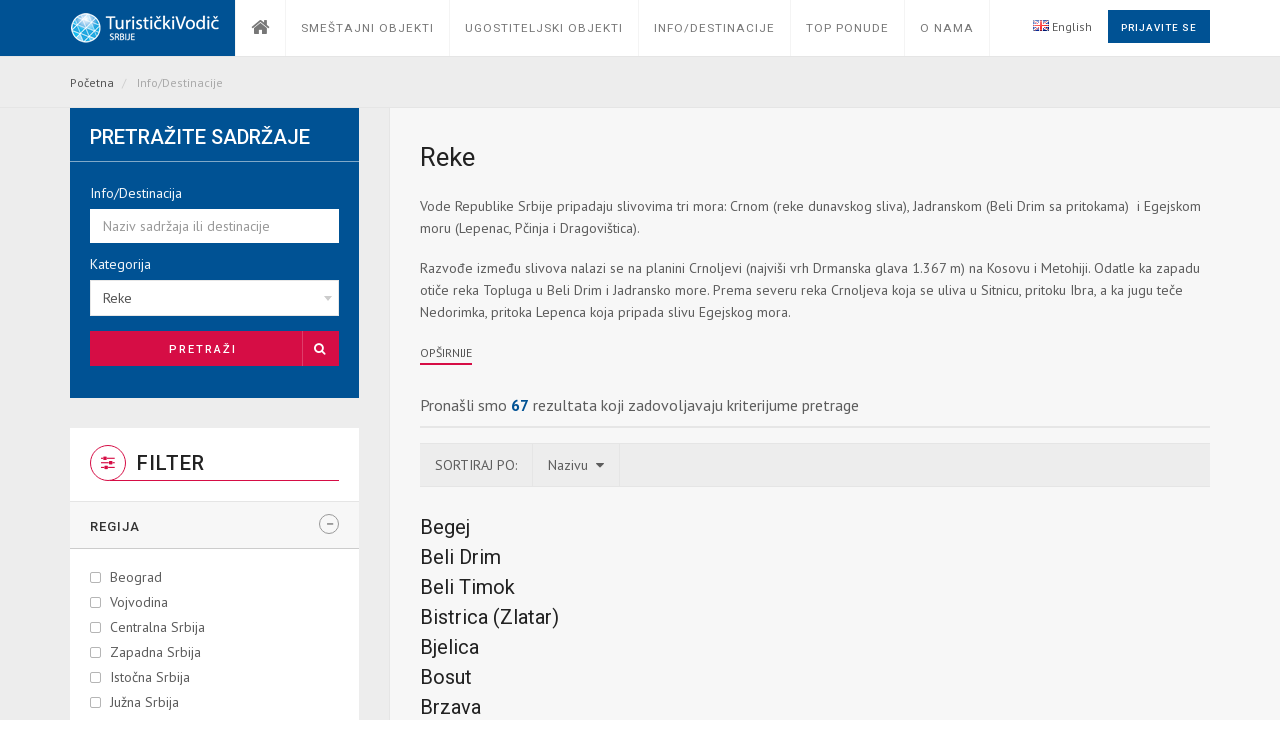

--- FILE ---
content_type: text/html;charset=UTF-8
request_url: http://www.turistickiklub.com/pretraga-sadrzaja?kategorija=reke
body_size: 10321
content:





<!doctype html>
<html lang="en">
  <head>
    <!-- Global site tag (gtag.js) - Google Analytics -->
<script async src="https://www.googletagmanager.com/gtag/js?id=UA-15028884-4"></script>
<script>
  window.dataLayer = window.dataLayer || [];
  function gtag(){dataLayer.push(arguments);}
  gtag('js', new Date());

  gtag('config', 'UA-15028884-4');
</script>
    <meta charset="utf-8">
    <meta http-equiv="X-UA-Compatible" content="IE=edge">
    <meta name="viewport" content="width=device-width, initial-scale=1">
    <!-- Title Of Site -->
    <title>
      Info/Destinacije
      | 
      Turistički vodič Srbije
    </title>
    <meta name="description" content=""/>
    <meta name="keywords" content="booking, hotel, resort, travel, holiday, tour, accommodation, vocation, trip"/>
    <meta name="author" content="CodeIT">
    <!-- Fav and Touch Icons -->
    <link rel="shortcut icon" href="/tk/images/ico/favicon.png">
    <!-- CSS Plugins -->
    <link rel="stylesheet" type="text/css" href="/tk/bootstrap/css/bootstrap.min.css" media="screen">
    <link href="/tk/css/animate.css" rel="stylesheet">
    <link href="/tk/css/main.css" rel="stylesheet">
    <link href="/tk/css/component.css" rel="stylesheet">
    <link href="/tk/css/simplePagination.css" rel="stylesheet">
    <!-- CSS Font Icons -->
    <link rel="stylesheet" href="/tk/icon/open-iconic/font/css/open-iconic-bootstrap.css">
    <link rel="stylesheet" href="/tk/icon/font-awesome/css/font-awesome.min.css">
    <link rel="stylesheet" href="/tk/icon/pe-icon-7-stroke/css/pe-icon-7-stroke.css">
    <link rel="stylesheet" href="/tk/icon/ionicons/css/ionicons.css">
    <link rel="stylesheet" href="/tk/icon/rivolicons/style.css">
    <link rel="stylesheet" href="/tk/icon/streamline-outline/flaticon-streamline-outline.css">
    <link rel="stylesheet" href="/tk/icon/around-the-world-icons/around-the-world-icons.css">
    <link rel="stylesheet" href="/tk/icon/et-line-font/style.css">
    <!-- Google Fonts -->
    <link href='https://fonts.googleapis.com/css?family=PT+Sans:400,400italic,700,700italic' rel='stylesheet'
      type='text/css'>
    <link href="https://fonts.googleapis.com/css?family=Roboto:400,500,700,300,300italic,400italic,700italic" rel='stylesheet' type='text/css'>
    <!-- CSS Custom -->
    <link href="/tk/css/style.css" rel="stylesheet">
    <!-- Add your style -->
    <link href="/tk/css/your-style.css" rel="stylesheet">
    <!-- HTML5 shim and Respond.js for IE8 support of HTML5 elements and media queries -->
    <!--[if lt IE 9]>
    <script src="https://oss.maxcdn.com/html5shiv/3.7.2/html5shiv.min.js"></script>
    <script src="https://oss.maxcdn.com/respond/1.4.2/respond.min.js"></script>
    <![endif]-->
  </head>
  <body class="not-home">
    




<!-- BEGIN # MODAL LOGIN -->
<div class="modal fade modal-login modal-border-transparent" id="loginModal" tabindex="-1" role="dialog"
   aria-hidden="true">
   <div class="modal-dialog">
      <div class="modal-content">
         <button type="button" class="btn btn-close close" data-dismiss="modal" aria-label="Close"><span
            class="glyphicon glyphicon-remove" aria-hidden="true"></span></button>
         <div class="clear"></div>
         <!-- Pocetak Diva u kome su forme za login/register -->
         <div id="modal-login-form-wrapper">
            <!-- Pocetak uloguj se forme -->
            <form id="login-form" action="/j_spring_security_check" method="post" autocomplete="on">
               <div class="modal-body pb-10">
                  <h4 class="text-center mb-15 padding_uloguj_se">Prijavite se</h4>
                  <div class="form-group mb-0">
                  	 
                     <input id="login_username" name="j_username" class="form-control mb-5" placeholder="Korisničko ime" type="text">
                  </div>
                  <div class="form-group mb-0">
                  	 
                     <input id="login_password" name="j_password" class="form-control mb-5" placeholder="Lozinka" type="password">
                  </div>
                  <div class="form-group mb-0 mt-10">
                     <div class="row gap-5">
                        <div class="col-xs-6 col-sm-6 col-md-5">
                           <div class="checkbox-block font-icon-checkbox">
                              <input id="remember_me_checkbox" name="_spring_security_remember_me" class="checkbox"
                                 value="First Choice" type="checkbox">
                              <label class="" for="remember_me_checkbox">Zapamti</label>
                           </div>
                        </div>
                        <!-- <div class="col-xs-6 col-sm-6 col-md-7 text-right">
                           <button id="login_lost_btn" type="button" class="btn btn-link letter_spacing_1">
                           Zaboravljena Šifra?
                           </button>
                        </div> -->
                     </div>
                  </div>
               </div>
               <div class="modal-footer pt-25 pb-5">
                  <div class="row gap-10">
                     <div class="col-xs-6 col-sm-6 mb-10">
                        <button type="submit" class="btn btn-primary btn-block ">Prijavite se</button>
                     </div>
                     <div class="col-xs-6 col-sm-6 mb-10">
                        <button type="submit" class="btn btn-danger btn-block" data-dismiss="modal" aria-label="Close">Obustavi</button>
                     </div>
                  </div>
                  <!--
                     <div class="text-left">
                         Nemate nalog?
                         <button id="login_register_btn" type="button" class="btn btn-link letter_spacing_1">Registruj Se</button>
                     </div>
                     -->
               </div>
            </form>
            <!-- Kraj Uloguj Se Forme-->
            <!-- Pocetak Izgubljen Pass Forme -->
            <form id="lost-form" style="display:none;">
               <div class="modal-body pb-10">
                  <h4 class="text-center mb-15">Zaboravljena Šifra</h4>
                  <div class="form-group mb-0">
                     <input id="lost_email" class="form-control mb-5" type="text" placeholder="Unesite Šifru">
                  </div>
                  <div class="text-center">
                     <button id="lost_login_btn" type="button" class="btn btn-link letter_spacing_1">Prijavite se</button>
                  </div>
               </div>
               <div class="modal-footer pt-25 pb-5">
                  <div class="row gap-10">
                     <div class="col-xs-6 col-sm-6 mb-10">
                        <button type="submit" class="btn btn-primary btn-block">Potvrdi</button>
                     </div>
                     <div class="col-xs-6 col-sm-6 mb-10">
                        <button type="submit" class="btn btn-danger btn-block" data-dismiss="modal"
                           aria-label="Close">Obustavi
                        </button>
                     </div>
                  </div>
               </div>
            </form>
            <!-- Kraj  - Izgubljen pass forme -->
            <!-- Pocetak - Registruj se (za potrebe ovog projekta nije potrebna ova opcija ali ako dodje do promene ovde se moze naknadno implementirati) -->
            <form id="register-form" style="display:none;"></form>
            <!-- Kraj - Izgubljen pass forme -->
         </div>
         <!-- Kraj Diva u kome su forme za login/register -->
      </div>
   </div>
</div>
<!-- END # MODAL LOGIN -->
    <!-- start Container Wrapper -->
    <div class="container-wrapper colored-navbar-brand">
      




<header id="header" class="overflow-x-hidden-xss">
  <!-- start Navbar (Header) -->
  <nav class="navbar navbar-default navbar-fixed-top with-slicknav">
    <div class="container">
      <div class="navbar-header">
        <a class="navbar-brand" href="/">
          
            
              <img src="/tk/images/tk-logo.png" class="img-responsive">
            
            
          
        </a>
      </div>
      <div id="navbar" class="collapse navbar-collapse navbar-arrow ">
        <!-- lista gornji navbar -->
        <ul class="nav navbar-nav" id="responsive-menu">
          <li class="mega-menu hidden-sm hidden-xs">
            <a href="/">
              <p class="font_1">
                <i class="fa  fa-home"></i>
              </p>
            </a>
          </li>
          <li class="visible-sm visible-xs">
            <a href="/">
              <p class="font_6">
                Početna
              </p>
            </a>
          </li>
          <li class="inactive">
            <a href="/smestajni-objekti">
              <p class="font_6">
                Smeštajni objekti
              </p>
            </a>
          </li>
          <li class="inactive">
            <a href="/ugostiteljski-objekti">
              <p class="font_6">
                Ugostiteljski objekti
              </p>
            </a>
          </li>
          <li class="inactive mega-menu hidden-sm hidden-xs">
            <a href="/info-destinacije">
              <p class="font_6">
                Info/Destinacije
              </p>
            </a>
            <ul>
              <li class="clearfix">
                <div class="container">
                  <div class="vertical-tab-style-01-wrapper">
                    <div class="row">
                      <div class="col-xs-12 col-sm-3 col-md-3">
                        <ul class="tab-nav">
                          <li class="active">
                            <a href="#destination-tab-01" data-toggle="tab">
                              Korisne informacije
                            </a>
                          </li>
                          <li>
                            <a href="#destination-tab-02" data-toggle="tab">
                              Prirodna bogatstva
                            </a>
                          </li>
                          <li>
                            <a href="#destination-tab-03" data-toggle="tab">
                              Kulturno istorijska bogatstva
                            </a>
                          </li>
                          <li>
                            <a href="#destination-tab-04" data-toggle="tab">
                              Banje
                            </a>
                          </li>
                          <li>
                            <a href="#destination-tab-05" data-toggle="tab">
                              Lov i ribolov
                            </a>
                          </li>
                          <li>
                            <a href="#destination-tab-06" data-toggle="tab">
                              Srpska gastronomija
                            </a>
                          </li>
                          <li>
                            <a href="#destination-tab-07" data-toggle="tab">
                              Nautički turizam
                            </a>
                          </li>
                          <li>
                            <a href="#destination-tab-08" data-toggle="tab">
                              Gradovi i opštine
                            </a>
                          </li>
                          <li>
                            <a href="#destination-tab-09" data-toggle="tab">
                              Turističke oblasti i destinacije
                            </a>
                          </li>
                        </ul>
                      </div>
                      <div class="col-xs-12 col-sm-9 col-md-9">
                        <div class="tab-content">
                          <div class="tab-pane fade in active" id="destination-tab-01">
                            <div class="tab-inner">
                              <div class="destination-list-wrapper">
                                <ul class="destination-list clearfix">
                                  <li>
                                    <a href="/sadrzaj/opste-informacije">
                                      Opšte o Srbiji
                                    </a>
                                  </li>
                                  <li>
                                    <a href="/info-destinacije/javna-skijalista">
                                      Javna skijališta
                                    </a>
                                  </li>
                                  <li>
                                    <a href="/info-destinacije/javna-kupalista-i-akva-parkovi">
                                      Javna kupališta i Akva parkovi
                                    </a>
                                  </li>
                                  <li>
                                    <a href="/info-destinacije/festivali-muzike">
                                      Festivali muzike
                                    </a>
                                  </li>
                                  <li>
                                    <a href="/info-destinacije/putnicka-medicina">
                                      Putnička medicina
                                    </a>
                                  </li>
                                  <li>
                                    <a href="/info-destinacije/tematski-parkovi">
                                      Tematski parkovi
                                    </a>
                                  </li>
                                  <li>
                                    <a href="/info-destinacije/aerodromi">
                                      Aerodromi
                                    </a>
                                  </li>
                                  <li>
                                    <a href="/info-destinacije/turisticki-simboli">
                                      Oznake pristupačnosti
                                    </a>
                                  </li>
                                </ul>
                              </div>
                            </div>
                          </div>
                          <div class="tab-pane fade" id="destination-tab-02">
                            <div class="tab-inner">
                              <div class="destination-list-wrapper">
                                <ul class="destination-list clearfix">
                                  <li>
                                    <a href="/info-destinacije/planine-srbije">
                                      Planine
                                    </a>
                                  </li>
                                  <li>
                                    <a href="/info-destinacije/reke">
                                      Reke
                                    </a>
                                  </li>
                                  <li>
                                    <a href="/info-destinacije/jezera-srbije">
                                      Jezera
                                    </a>
                                  </li>
                                  <li>
                                    <a href="/info-destinacije/pecine-srbije">
                                      Pećine
                                    </a>
                                  </li>
                                  <li>
                                    <a href="/prirodna-dobra">
                                      Prirodna dobra
                                    </a>
                                  </li>
                                </ul>
                              </div>
                            </div>
                          </div>
                          <div class="tab-pane fade" id="destination-tab-03">
                            <div class="tab-inner">
                              <div class="destination-list-wrapper">
                                <ul class="destination-list clearfix">
                                  <li>
                                    <a href="/verski-objekti">
                                      Verski objekti
                                    </a>
                                  </li>
                                  <li>
                                    <a href="/info-destinacije/dvorci-i-tvrdjave">
                                      Dvorci i tvrđave
                                    </a>
                                  </li>
                                  <li>
                                    <a href="/kulturno-istorijsko-nasledje">
                                      Kulturno - istorijsko nasleđe
                                    </a>
                                  </li>
                                  <li>
                                    <a href="/narodna-tradicija">
                                      Narodna tradicija
                                    </a>
                                  </li>
                                  <li>
                                    <a href="/info-destinacije/muzeji">
                                      Muzeji
                                    </a>
                                  </li>
                                  <li>
                                    <a href="/info-destinacije/galerije">
                                      Galerije
                                    </a>
                                  </li>
                                </ul>
                              </div>
                            </div>
                          </div>
                          <div class="tab-pane fade" id="destination-tab-04">
                            <div class="tab-inner">
                              <div class="destination-list-wrapper">
                                <ul class="destination-list clearfix">
                                  <li>
                                    <a href="/info-destinacije/banje-srbije">
                                      Banje
                                    </a>
                                  </li>
                                </ul>
                              </div>
                            </div>
                          </div>
                          <div class="tab-pane fade" id="destination-tab-05">
                            <div class="tab-inner">
                              <div class="destination-list-wrapper">
                                <ul class="destination-list clearfix">
                                  <li>
                                    <a href="/info-destinacije/lov">
                                      Lov
                                    </a>
                                  </li>
                                  <li>
                                    <a href="/info-destinacije/ribolov">
                                      Ribolov
                                    </a>
                                  </li>
                                </ul>
                              </div>
                            </div>
                          </div>
                          <div class="tab-pane fade" id="destination-tab-06">
                            <div class="tab-inner">
                              <div class="destination-list-wrapper">
                                <ul class="destination-list clearfix">
                                  <li>
                                    <a href="/vinski-turizam">
                                      Vinski turizam
                                    </a>
                                  </li>
                                  <li>
                                    <a href="/info-destinacije/specijaliteti-srpske-kuhinje">
                                      Srpska kuhinja
                                    </a>
                                  </li>
                                  <li>
                                    <a href="/srpska-rakija">
                                      Srpska rakija
                                    </a>
                                  </li>
                                  <li>
                                    <a href="/pivski-turizam">
                                      Pivski turizam
                                    </a>
                                  </li>
                                </ul>
                              </div>
                            </div>
                          </div>
                          <div class="tab-pane fade" id="destination-tab-07">
                            <div class="tab-inner">
                              <div class="destination-list-wrapper">
                                <ul class="destination-list clearfix">
                                  <li>
                                    <a href="/info-destinacije/uslovi-za-plovidbu">
                                      Uslovi za plovidbu i pravila plovidbe na unutrašnjim vodama Republike Srbije
                                    </a>
                                  </li>
                                  <li>
                                    <a href="/info-destinacije/prihvatni-objekti">
                                      Prihvatni objekti nautičkog turizma - Luke, pristaništa i marine u Republici Srbiji
                                    </a>
                                  </li>
                                  <li>
                                    <a href="/info-destinacije/skijanje-na-vodi">
                                      Skijanje na vodi i slične aktivnosti
                                    </a>
                                  </li>
                                  <li>
                                    <a href="/info-destinacije/benzinske-pumpe-na-vodi">
                                      Benzinske pumpe na vodi
                                    </a>
                                  </li>
                                  <li>
                                    <a href="/info-destinacije/regate">
                                      Regate
                                    </a>
                                  </li>
                                </ul>
                              </div>
                            </div>
                          </div>
                          <div class="tab-pane fade" id="destination-tab-08">
                            <div class="tab-inner">
                              <div class="destination-list-wrapper">
                                <ul class="destination-list clearfix">
                                  <li>
                                    <a href="/info-destinacije/gradovi-i-opstine-srbije">
                                      Gradovi i opštine
                                    </a>
                                  </li>
                                  <li>
                                    <a href="/info-destinacije/srpska-sela">
                                      Sela
                                    </a>
                                  </li>
                                  <li>
                                    <a href="/info-destinacije/turisticka-infrastruktura">
                                      Turistička infrastruktura
                                    </a>
                                  </li>
                                </ul>
                              </div>
                            </div>
                          </div>
                          <div class="tab-pane fade" id="destination-tab-09">
                            <div class="tab-inner">
                              <div class="destination-list-wrapper">
                                <ul class="destination-list clearfix">
                                  <li>
                                    <a href="/info-destinacije/turisticke-oblasti">
                                      Turističke oblasti
                                    </a>
                                  </li>
                                  <li>
                                    <a href="/info-destinacije/turisticke-destinacije">
                                      Turističke destinacije
                                    </a>
                                  </li>
                                </ul>
                              </div>
                            </div>
                          </div>
                        </div>
                      </div>
                    </div>
                  </div>
                </div>
              </li>
            </ul>
          </li>
          <li class="inactive visible-sm visible-xs">
            <a href="/info-destinacije">
              <p class="font_6">
                Info/Destinacije
              </p>
            </a>
          </li>
          <li class="inactive">
            <a href="/top-ponude">
              <p class="font_6">
                Top ponude
              </p>
            </a>
          </li>
          <li>
            <a href="#">
              <p class="font_6">
                O nama
              </p>
            </a>
            <ul>
              <li>
                <a href="/sadrzaj/o-turistickom-klubu">
                  <p class="font_6 pl-20">
                    O Turističkom Vodiču
                  </p>
                </a>
              </li>
              <li>
                <a href="/postanite-clan">
                  <p class="font_6 pl-20">
                    Postanite član
                  </p>
                </a>
              </li>
              <li>
                <a href="/aktivnosti">
                  <p class="font_6 pl-20">
                    Aktivnosti
                  </p>
                </a>
              </li>
              <li>
                <a href="/prijatelji-sajta">
                  <p class="font_6 pl-20">
                    Prijatelji sajta
                  </p>
                </a>
              </li>
              <li>
                <a href="/sadrzaj/cenovnik">
                  <p class="font_6 pl-20">
                    Cenovnik
                  </p>
                </a>
              </li>
              <li>
                <a href="/sadrzaj/pravila">
                  <p class="font_6 pl-20">
                    Pravila
                  </p>
                </a>
              </li>
              <li>
                <a href="/kontakt">
                  <p class="font_6 pl-20">
                    Kontakt
                  </p>
                </a>
              </li>
            </ul>
          </li>
        </ul>
        <div class="pull-right">
          <div class="navbar-mini ">
            <ul class="clearfix">
              
                
                  <li>
                    <a href="?language=en"><img style="display: inline;" src="/tk/images/gb.png" /> English</a>
                  </li>
                
                
              
              <li class="dropdown bt-dropdown-click">
                
                  
                  
                  
                  
                    <a data-toggle="modal" href="#loginModal" class="btn btn-primary btn-inverse letter_spacing_1">
                      Prijavite se
                    </a>
                  
                
              </li>
            </ul>
          </div>
        </div>
        <!-- lista gornji navbar KRAJ -->
      </div>
      <!--/.nav-collapse -->
    </div>
    <div id="slicknav-mobile"></div>
  </nav>
  <!-- end Navbar (Header) -->
</header>
<!-- end Navbar (Header) -->
      <div class="clear"></div>
      <!-- start Main Wrapper -->
      <div class="main-wrapper">
        <div class="breadcrumb-wrapper">
          <div class="container">
            <div class="row">
              <div class="col-xs-12 col-sm-8">
                <ol class="breadcrumb">
                  <li>
                    <a href="/">
                      Početna
                    </a>
                  </li>
                  <li class="active">
                    Info/Destinacije
                  </li>
                </ol>
              </div>
              <!--HOTLINE-->
              <!--
                <div class="col-xs-12 col-sm-4 hidden-xs">
                	<p class="hot-line"> <i class="fa fa-phone"></i> Hot Line: 1-222-33658</p>
                </div> -->
              <!--HOTLINE END-->
            </div>
          </div>
        </div>
        <div class="two-tone-layout left-sidebar">
          <div class="equal-content-sidebar">
            <div class="container">
              <div class="sidebar-wrapper ">
                <aside>
                  <div class="result-search-form-wrapper clearfix">
                    <h3>
                      Pretražite sadržaje
                    </h3>
                    <div class="inner">
                      <form id="pretragaDestinacije" class="gap-10" action="/pretraga-sadrzaja" method="GET">
                        <div class="col-xs-12 col-sm-12">
                          <div class="form-group form-icon-right mb-10">
                            <label>
                              Info/Destinacija
                            </label>
                            
                            <input id="naziv" name="naziv" placeholder="Naziv sadržaja ili destinacije" type="text" class="form-control mb-0" value=""/>
                          </div>
                        </div>
                        <div class="col-xs-12 col-sm-12">
                          <div class="form-group form-icon-right mb-10">
                            <label>
                              Kategorija
                            </label>
                            
                              
                                
                                  <select id="kategorija" name="kategorija" class="select2-single form-control">
                                    <option value="null">Izaberite kategoriju</option>
                                    
                                      <optgroup label="Korisne informacije">
                                        <option value="festivali-muzike">Festivali muzike</option><option value="aerodromi">Aerodromi</option><option value="javna-skijalista">Javna skijali&scaron;ta</option><option value="putnicka-medicina">Putnička medicina</option><option value="turisticki-simboli">Oznake pristupačnosti</option><option value="javna-kupalista-i-akva-parkovi">Javna kupali&scaron;ta i akva parkovi</option><option value="tematski-parkovi">Tematski parkovi</option>
                                      </optgroup>
                                    
                                      <optgroup label="Prirodna bogatstva">
                                        <option value="planine-srbije">Planine</option><option value="pecine-srbije">Pećine</option><option value="reke" selected="selected">Reke</option><option value="jezera-srbije">Jezera</option>
                                      </optgroup>
                                    
                                      <optgroup label="Prirodna bogatstva – Prirodna dobra">
                                        <option value="strogi-rezervat-prirode">Strogi rezervat prirode</option><option value="specijalni-rezervat-prirode">Specijalni rezervat prirode</option><option value="nacionalni-park">Nacionalni park</option><option value="spomenik-prirode">Spomenik prirode</option><option value="integralna-zastita">Integralna za&scaron;tita</option><option value="zasticeno-staniste">Za&scaron;tićeno stani&scaron;te</option><option value="predeo-izuzetnih-odlika">Predeo izuzetnih odlika</option><option value="park-prirode">Park prirode</option><option value="mocvare">Močvare</option><option value="strogo-zasticena-divlja-vrsta">Strogo za&scaron;tićena divlja vrsta</option><option value="zasticena-divlja-vrsta">Za&scaron;tićena divlja vrsta</option><option value="pokretna-zasticena-prirodna-dobra">Pokretna za&scaron;tićena prirodna dobra</option>
                                      </optgroup>
                                    
                                      <optgroup label="Kulturno istorijska bogatstva">
                                        <option value="dvorci-i-tvrdjave">Dvorci i tvrđave</option><option value="muzeji">Muzeji</option><option value="galerije">Galerije</option>
                                      </optgroup>
                                    
                                      <optgroup label="Kulturno istorijska bogatstva – Narodna tradicija">
                                        <option value="verski-zivot-i-tradicija">Verski život i tradicija</option><option value="lecenje">Lečenje</option><option value="porodica-i-drustveni-zivot">Porodica i dru&scaron;tveni život</option><option value="decije-igre-i-igracke-u-proslosti">Dečije igre i igračke u pro&scaron;losti</option><option value="zaboravljeni-zanati">Zaboravljeni zanati i obrazovanje</option><option value="narodne-pesme-price-i-igre">Narodne pesme, priče i igre</option><option value="narodna-nosnja-odeca-obuca-i-nakit">Narodna no&scaron;nja, odeća, obuća i nakit</option><option value="vrste-hleba">Vrste hleba &ndash; recepti</option><option value="kuca">Kuća &ndash; dom</option><option value="saobracaj-i-saobracajna-sredstva-nekada">Saobraćaj i saobraćajna sredstva</option><option value="novac">Novac</option><option value="slave">Slave</option>
                                      </optgroup>
                                    
                                      <optgroup label="Kulturno istorijska bogatstva – Verski objekti">
                                        <option value="manastiri-i-crkve">Manastiri i crkve</option><option value="sinagoge">Sinagoge</option><option value="dzamije">Džamije</option><option value="rimokatolicki-objekti">Rimokatolički objekti</option>
                                      </optgroup>
                                    
                                      <optgroup label="Kulturno istorijska bogatstva – Kulturno istorijsko nasleđe">
                                        <option value="spomenici-kulture">Spomenici kulture</option><option value="prostorne-kulturno-istorijske-celine">Prostorne kulturno-istorijske celine</option><option value="arheoloska-nalazista">Arheolo&scaron;ka nalazi&scaron;ta</option><option value="znamenita-mesta">Znamenita mesta</option><option value="umetnicko-istorijska-dela">Umetničko-istorijska dela</option><option value="arhivska-gradja">Arhivska građa</option><option value="filmska-gradja">Filmska građa</option><option value="stara-i-retka-knjiga">Stara i retka knjiga</option><option value="prvi-i-drugi-srpski-ustanak">Prvi i Drugi srpski ustanak</option><option value="balkanski-ratovi">Balkanski ratovi</option><option value="prvi-svetski-rat">Prvi svetski rat</option><option value="drugi-svetski-rat">Drugi svetski rat</option><option value="memorijali-srpskim-borcima-u-inostranstvu">Memorijali srpskim borcima u inostranstvu</option><option value="memorijali-pripadnika-stranih-oruzanih-snaga">Memorijali pripadnika stranih oružanih snaga</option>
                                      </optgroup>
                                    
                                      <optgroup label="Banje">
                                        <option value="banje-srbije">Banje</option>
                                      </optgroup>
                                    
                                      <optgroup label="Lov i ribolov">
                                        <option value="lov">Lov</option><option value="ribolov">Ribolov</option>
                                      </optgroup>
                                    
                                      <optgroup label="Srpska gastronomija">
                                        <option value="specijaliteti-srpske-kuhinje">Srpska kuhinja</option>
                                      </optgroup>
                                    
                                      <optgroup label="Srpska gastronomija - Vinski turizam">
                                        <option value="istorija-vinarstva-u-srbiji">Istorija vinarstva u Srbiji</option><option value="proizvodnja-vina-i-postupak-proizvodnje">Proizvodnja vina i postupak proizvodnje</option><option value="vino-u-funkciji-zdravlja">Vino u funkciji zdravlja</option><option value="vinorodna-srbija">Vinorodna Srbija (Vinogradarski regioni i rejoni)</option><option value="vinske-manifestacije">Vinske manifestacije</option><option value="putevi-vina">Putevi vina</option><option value="vinarije-i-vinski-podrumi">Vinarije i vinski podrumi</option>
                                      </optgroup>
                                    
                                      <optgroup label="Srpska gastronomija - Srpska rakija">
                                        <option value="istorija-proizvodnje-rakije-u-srbiji">Istorija proizvodnje rakije u Srbiji</option><option value="proces-proizvodnje-rakije">Proces proizvodnje rakije</option><option value="vrste-rakija">Vrste rakija</option><option value="manifestacije-posvecene-rakiji">Manifestacije posvećene rakiji</option><option value="destilerije-i-rakijski-podrumi">Destilerije i rakijski podrumi</option><option value="rakija-i-hrana">Rakija i hrana</option><option value="rakija-i-zdravlje">Rakija i zdravlje</option><option value="zanimljivosti-o-rakiji">Zanimljivosti o rakiji</option>
                                      </optgroup>
                                    
                                      <optgroup label="Srpska gastronomija - Pivski turizam">
                                        <option value="istorija-proizvodnje-piva-u-srbiji">Istorija proizvodnje piva u Srbiji</option><option value="proces-proizvodnje-piva">Proces proizvodnje piva</option><option value="vrste-piva">Vrste piva</option><option value="pivare-i-muzeji">Pivare i muzeji</option><option value="pivski-festivali">Pivski festivali</option><option value="pivo-i-hrana">Pivo i hrana</option><option value="pivo-i-zdravlje">Pivo i zdravlje</option><option value="zanimljivosti-o-pivu">Zanimljivosti o pivu</option>
                                      </optgroup>
                                    
                                      <optgroup label="Nautički turizam">
                                        <option value="uslovi-za-plovidbu">Uslovi za plovidbu i pravila plovidbe na unutra&scaron;njim vodama Republike Srbije</option><option value="prihvatni-objekti">Prihvatni objekti nautičkog turizma - Luke, pristani&scaron;ta i marine u Republici Srbiji</option><option value="skijanje-na-vodi">Skijanje na vodi i slične aktivnosti</option><option value="benzinske-pumpe-na-vodi">Benzinske pumpe na vodi</option><option value="regate">Regate</option><option value="nauticki-turizam-korisni-pojmovi">Korisni pojmovi</option>
                                      </optgroup>
                                    
                                      <optgroup label="Gradovi i opštine">
                                        <option value="gradovi-i-opstine-srbije">Gradovi i op&scaron;tine</option><option value="srpska-sela">Sela</option><option value="turisticka-infrastruktura">Turistička infrastruktura</option>
                                      </optgroup>
                                    
                                      <optgroup label="Turističke oblasti i destinacije">
                                        <option value="turisticke-oblasti">Turističke oblasti</option><option value="turisticke-destinacije">Turističke destinacije</option>
                                      </optgroup>
                                    
                                  </select>
                                
                                
                              
                          </div>
                        </div>
                        <input id="sort" name="sort" type="hidden" value="poredak_asc" value="poredak_asc"/>
                        <input id="page" name="page" type="hidden" value="1" value="1"/>
                        <div class="clear"></div>
                        <div class="col-sm-12">
                          <button class="btn btn-block btn-danger btn-icon mt-5">
                            Pretraži
                            <span
                              class="icon"><i class="fa fa-search"></i></span>
                          </button>
                        </div>
                        <div class="clear mb-10"></div>
                        <div class="clear"></div>
                      </form>
                    </div>
                  </div>
                  <div class="result-filter-wrapper clearfix">
                    <h3>
                      <span class="icon"><i class="fa fa-sliders"></i></span> 
                      Filter
                    </h3>
                    <div class="another-toggle filter-toggle mb-20">
                      <h4 class="active" id="fs-13">
                        Regija
                      </h4>
                      <div class="another-toggle-content">
                        <div id="regions-list" class="another-toggle-inner">
                          
                            <div class="checkbox-block font-icon-checkbox">
                              <input id="region-1" name="1" type="checkbox" class="checkbox" 
                              
                              onclick="processRegions()"/>
                              
                                
                                  <label for="region-1">Beograd</label>
                                
                                
                              
                            </div>
                          
                            <div class="checkbox-block font-icon-checkbox">
                              <input id="region-2" name="2" type="checkbox" class="checkbox" 
                              
                              onclick="processRegions()"/>
                              
                                
                                  <label for="region-2">Vojvodina</label>
                                
                                
                              
                            </div>
                          
                            <div class="checkbox-block font-icon-checkbox">
                              <input id="region-3" name="3" type="checkbox" class="checkbox" 
                              
                              onclick="processRegions()"/>
                              
                                
                                  <label for="region-3">Centralna Srbija</label>
                                
                                
                              
                            </div>
                          
                            <div class="checkbox-block font-icon-checkbox">
                              <input id="region-4" name="4" type="checkbox" class="checkbox" 
                              
                              onclick="processRegions()"/>
                              
                                
                                  <label for="region-4">Zapadna Srbija</label>
                                
                                
                              
                            </div>
                          
                            <div class="checkbox-block font-icon-checkbox">
                              <input id="region-5" name="5" type="checkbox" class="checkbox" 
                              
                              onclick="processRegions()"/>
                              
                                
                                  <label for="region-5">Istočna Srbija</label>
                                
                                
                              
                            </div>
                          
                            <div class="checkbox-block font-icon-checkbox">
                              <input id="region-6" name="6" type="checkbox" class="checkbox" 
                              
                              onclick="processRegions()"/>
                              
                                
                                  <label for="region-6">Južna Srbija</label>
                                
                                
                              
                            </div>
                          
                            <div class="checkbox-block font-icon-checkbox">
                              <input id="region-7" name="7" type="checkbox" class="checkbox" 
                              
                              onclick="processRegions()"/>
                              
                                
                                  <label for="region-7">Kosovo i Metohija</label>
                                
                                
                              
                            </div>
                          
                        </div>
                      </div>
                    </div>
                  </div>
                  <div class="mt-30 clearfix">
                    





	
		<a href="https://joveilicaresidence.rs/" target="_blank">
			<img src="http://www.turistickiklub.com/upload/baneri/3103252237_jove ilica.png" class="img-responsive" alt="Jove Ilica" style="margin-left:auto; margin-right:auto;"/>
		</a>
		<div class="mb-15"></div>
	
	

	
		<a href="http://www.turistickiklub.com/pocetna" target="_blank">
			<img src="http://www.turistickiklub.com/upload/baneri/2111131502_baner zt serb.jpg" class="img-responsive" alt="Zdravstveni turizam" style="margin-left:auto; margin-right:auto;"/>
		</a>
		<div class="mb-15"></div>
	
	

	
		<a href="http://www.eberza.rs/" target="_blank">
			<img src="http://www.turistickiklub.com/upload/baneri/1603202228_logo e berza.jpg" class="img-responsive" alt="" style="margin-left:auto; margin-right:auto;"/>
		</a>
		<div class="mb-15"></div>
	
	

	
		<a href="https://www.neolife.com.tr/" target="_blank">
			<img src="http://www.turistickiklub.com/upload/baneri/1111242204_neolife baner.png" class="img-responsive" alt="Neolife TR" style="margin-left:auto; margin-right:auto;"/>
		</a>
		<div class="mb-15"></div>
	
	

	
		<a href="http://euromedic.rs/" target="_blank">
			<img src="http://www.turistickiklub.com/upload/baneri/3107222228_Euromedic.jpg" class="img-responsive" alt="Euro Medic" style="margin-left:auto; margin-right:auto;"/>
		</a>
		<div class="mb-15"></div>
	
	

	
	

	
		<a href="https://www.hirurgijadrdraskovic.rs/" target="_blank">
			<img src="http://www.turistickiklub.com/upload/baneri/0402181359_dr draskovic.jpg" class="img-responsive" alt="dr Draskovic" style="margin-left:auto; margin-right:auto;"/>
		</a>
		<div class="mb-15"></div>
	
	

	
		<a href="http://www.lecenjezavisnosti.rs/ " target="_blank">
			<img src="http://www.turistickiklub.com/upload/baneri/0402181359_dr vorobjev.jpg" class="img-responsive" alt="dr Vorobjev" style="margin-left:auto; margin-right:auto;"/>
		</a>
		<div class="mb-15"></div>
	
	

	
		<a href="https://aurorabolnica.rs/" target="_blank">
			<img src="http://www.turistickiklub.com/upload/baneri/2610202134_Aurora baner.jpg" class="img-responsive" alt="Aurora bolnica" style="margin-left:auto; margin-right:auto;"/>
		</a>
		<div class="mb-15"></div>
	
	

                  </div>
                </aside>
              </div>
              <div class="content-wrapper">
                
                  <h3>Reke</h3>
                
                
                  <div class="blog-item-full" style="margin-bottom: 30px;">
                    <p>
                      <p>Vode Republike Srbije pripadaju slivovima tri mora: Crnom (reke dunavskog sliva), Jadranskom (Beli Drim sa pritokama) &nbsp;i Egejskom moru (Lepenac, Pčinja i Dragovi&scaron;tica).</p>

<p>Razvođe između slivova nalazi se na planini Crnoljevi (najvi&scaron;i vrh Drmanska glava 1.367 m) na Kosovu i Metohiji. Odatle ka zapadu otiče reka Topluga u Beli Drim i Jadransko more. Prema severu reka Crnoljeva koja se uliva u Sitnicu, pritoku Ibra, a ka jugu teče Nedorimka, pritoka Lepenca koja pripada slivu Egejskog mora.</p>

                      
	                    <a href="/sadrzaj/opste-informacije-reke" class="btn-read-more">
	                      Opširnije
	                    </a>
                      
                    </p>
                  </div>
                
                <div class="result-status">
                  <p>
                    Pronašli smo 
                    <span class="text-primary font700">67</span> 
                    rezultata koji zadovoljavaju kriterijume pretrage
                  </p>
                </div>
                <div class="sort-wrapper clear-padding mb-25">
                  <ul class="clearfix">
                    <li class="text">
                      Sortiraj po:
                    </li>
                    <!--
                      <li class="active"><a href="#">Ceni <i class="fa fa-long-arrow-up"></i></a></li> -->
                    <li class="dropdown">
                      <a id="area-dropdown" class="dropdown-toggle" data-toggle="dropdown" role="button" aria-haspopup="true" aria-expanded="false">
                        Nazivu 
                        <i class="fa fa-caret-down"></i>
                      </a>
                      <ul class="dropdown-menu" aria-labelledby="area-dropdown">
                        <li>
                          <a id="sort_naziv_asc" href="#">
                            Uzlazno
                          </a>
                        </li>
                        <li>
                          <a id="sort_naziv_desc" href="#">
                            Silazno
                          </a>
                        </li>
                      </ul>
                    </li>
                  </ul>
                </div>
                <div class="hotel-item-list-wrapper mb-40">
                  
                    <h4 style="margin: 0"><a href="/sadrzaj/begej">Begej </a></h4>
                  
                    <h4 style="margin: 0"><a href="/sadrzaj/beli-drim">Beli Drim </a></h4>
                  
                    <h4 style="margin: 0"><a href="/sadrzaj/beli-timok">Beli Timok</a></h4>
                  
                    <h4 style="margin: 0"><a href="/sadrzaj/bistrica-zlatar">Bistrica (Zlatar)</a></h4>
                  
                    <h4 style="margin: 0"><a href="/sadrzaj/bjelica">Bjelica</a></h4>
                  
                    <h4 style="margin: 0"><a href="/sadrzaj/bosut">Bosut</a></h4>
                  
                    <h4 style="margin: 0"><a href="/sadrzaj/brzava">Brzava</a></h4>
                  
                    <h4 style="margin: 0"><a href="/sadrzaj/cemernica">Čemernica</a></h4>
                  
                    <h4 style="margin: 0"><a href="/sadrzaj/crni-timok">Crni Timok</a></h4>
                  
                    <h4 style="margin: 0"><a href="/sadrzaj/crnica">Crnica</a></h4>
                  
                    <h4 style="margin: 0"><a href="/sadrzaj/decanska-bistrica">Dečanska Bistrica</a></h4>
                  
                    <h4 style="margin: 0"><a href="/sadrzaj/dicina">Dičina </a></h4>
                  
                    <h4 style="margin: 0"><a href="/sadrzaj/drina">Drina </a></h4>
                  
                    <h4 style="margin: 0"><a href="/sadrzaj/dunav">Dunav</a></h4>
                  
                    <h4 style="margin: 0"><a href="/sadrzaj/erenik">Erenik</a></h4>
                  
                    <h4 style="margin: 0"><a href="/sadrzaj/gruza">Gruža</a></h4>
                  
                    <h4 style="margin: 0"><a href="/sadrzaj/ibar">Ibar </a></h4>
                  
                    <h4 style="margin: 0"><a href="/sadrzaj/istocka-reka">Istočka reka</a></h4>
                  
                    <h4 style="margin: 0"><a href="/sadrzaj/jablanica">Jablanica</a></h4>
                  
                    <h4 style="margin: 0"><a href="/sadrzaj/jasenica">Jasenica</a></h4>
                  
                    <h4 style="margin: 0"><a href="/sadrzaj/jerma">Jerma</a></h4>
                  
                    <h4 style="margin: 0"><a href="/sadrzaj/jezava">Jezava</a></h4>
                  
                    <h4 style="margin: 0"><a href="/sadrzaj/josanica">Jošanica </a></h4>
                  
                    <h4 style="margin: 0"><a href="/sadrzaj/jovanovacka-reka">Jovanovačka reka</a></h4>
                  
                    <h4 style="margin: 0"><a href="/sadrzaj/juzna-morava">Južna Morava</a></h4>
                  
                    <h4 style="margin: 0"><a href="/sadrzaj/karas">Karaš</a></h4>
                  
                    <h4 style="margin: 0"><a href="/sadrzaj/klina">Klina</a></h4>
                  
                    <h4 style="margin: 0"><a href="/sadrzaj/kolubara">Kolubara  </a></h4>
                  
                    <h4 style="margin: 0"><a href="/sadrzaj/lab">Lab </a></h4>
                  
                    <h4 style="margin: 0"><a href="/sadrzaj/lepenac">Lepenac</a></h4>
                  
                    <h4 style="margin: 0"><a href="/sadrzaj/lepenica">Lepenica  </a></h4>
                  
                    <h4 style="margin: 0"><a href="/sadrzaj/lim">Lim</a></h4>
                  
                    <h4 style="margin: 0"><a href="/sadrzaj/ljig">Ljig </a></h4>
                  
                    <h4 style="margin: 0"><a href="/sadrzaj/mirusa-1">Miruša</a></h4>
                  
                    <h4 style="margin: 0"><a href="/sadrzaj/mlava">Mlava</a></h4>
                  
                    <h4 style="margin: 0"><a href="/sadrzaj/nera">Nera</a></h4>
                  
                    <h4 style="margin: 0"><a href="/sadrzaj/nerodimka">Nerodimka </a></h4>
                  
                    <h4 style="margin: 0"><a href="/sadrzaj/nisava">Nišava</a></h4>
                  
                    <h4 style="margin: 0"><a href="/sadrzaj/obnica">Obnica</a></h4>
                  
                    <h4 style="margin: 0"><a href="/sadrzaj/pcinja">Pčinja</a></h4>
                  
                    <h4 style="margin: 0"><a href="/sadrzaj/pecka-bistrica">Pećka Bistrica</a></h4>
                  
                    <h4 style="margin: 0"><a href="/sadrzaj/pek">Pek</a></h4>
                  
                    <h4 style="margin: 0"><a href="/sadrzaj/porecka-reka">Porečka reka</a></h4>
                  
                    <h4 style="margin: 0"><a href="/sadrzaj/prizrenska-bistrica">Prizrenska Bistrica</a></h4>
                  
                    <h4 style="margin: 0"><a href="/sadrzaj/pusta-reka">Pusta reka</a></h4>
                  
                    <h4 style="margin: 0"><a href="/sadrzaj/rasina">Rasina</a></h4>
                  
                    <h4 style="margin: 0"><a href="/sadrzaj/raska">Raška </a></h4>
                  
                    <h4 style="margin: 0"><a href="/sadrzaj/ravanica">Ravanica</a></h4>
                  
                    <h4 style="margin: 0"><a href="/sadrzaj/resava">Resava</a></h4>
                  
                    <h4 style="margin: 0"><a href="/sadrzaj/sava">Sava  </a></h4>
                  
                    <h4 style="margin: 0"><a href="/sadrzaj/sitnica">Sitnica</a></h4>
                  
                    <h4 style="margin: 0"><a href="/sadrzaj/sokobanjska-moravica">Sokobanjska Moravica</a></h4>
                  
                    <h4 style="margin: 0"><a href="/sadrzaj/studva">Studva</a></h4>
                  
                    <h4 style="margin: 0"><a href="/sadrzaj/svrljiski-timok">Svrljiški Timok</a></h4>
                  
                    <h4 style="margin: 0"><a href="/sadrzaj/tamis">Tamiš</a></h4>
                  
                    <h4 style="margin: 0"><a href="/sadrzaj/tisa">Tisa</a></h4>
                  
                    <h4 style="margin: 0"><a href="/sadrzaj/toplica">Toplica</a></h4>
                  
                    <h4 style="margin: 0"><a href="/sadrzaj/topluga">Topluga</a></h4>
                  
                    <h4 style="margin: 0"><a href="/sadrzaj/toponicka-reka">Toponička reka</a></h4>
                  
                    <h4 style="margin: 0"><a href="/sadrzaj/trgoviski-timok">Trgoviški Timok</a></h4>
                  
                    <h4 style="margin: 0"><a href="/sadrzaj/uvac-1">Uvac </a></h4>
                  
                    <h4 style="margin: 0"><a href="/sadrzaj/velika-morava">Velika Morava </a></h4>
                  
                    <h4 style="margin: 0"><a href="/sadrzaj/veliki-timok">Veliki Timok</a></h4>
                  
                    <h4 style="margin: 0"><a href="/sadrzaj/veternica">Veternica</a></h4>
                  
                    <h4 style="margin: 0"><a href="/sadrzaj/vlasina-2">Vlasina</a></h4>
                  
                    <h4 style="margin: 0"><a href="/sadrzaj/vrla">Vrla</a></h4>
                  
                    <h4 style="margin: 0"><a href="/sadrzaj/zapadna-morava">Zapadna Morava</a></h4>
                  
                </div>
                <div class="mb-20"></div>
              </div>
            </div>
          </div>
        </div>
        <div class="clear"></div>
        <div class="clear"></div>
        


<footer class="main-footer">
  <div class="footer-about"></div>
  <div class="container">
    <div class="row">
      <div class="col-sm-12 col-sm-5 col-md-6">
        <div class="row">
          <div class=" col-sm-10 col-md-11">
            
              
                <div class="footer-logo"><a href="/sadrzaj/o-turistickom-klubu-srbije">O Turističkom Vodiču Srbije</a></div>
                <p><strong>Turistički Vodič Srbije</strong>&nbsp;&nbsp;-&nbsp;Hoteli, Restorani, Znamenitosti i Prirodne lepote Srbije!</p>

<p>Objedinjena web prezentacija turističkih potencijala Srbije.</p>

              
              
            
          </div>
        </div>
      </div>
      <div class="col-sm-12 col-sm-7 col-md-6">
        <div class="row gap-20">
          <div class="col-xss-6 col-xs-4 col-sm-4 mt-30-xs">
            <h4 class="footer-title">
              O nama
            </h4>
            <ul class="menu-footer">
              <li>
                <a href="/sadrzaj/o-turistickom-klubu-srbije">
                  O Turističkom Vodiču
                </a>
              </li>
              <li>
                <a href="/postanite-clan">
                  Postanite član
                </a>
              </li>
              <li>
                <a href="/aktivnosti">
                  Aktivnosti
                </a>
              </li>
              <li>
                <a href="/prijatelji-sajta">
                  Prijatelji sajta
                </a>
              </li>
              <li>
                <a href="/sadrzaj/cenovnik">
                  Cenovnik
                </a>
              </li>
              <li>
                <a href="/sadrzaj/pravila">
                  Pravila
                </a>
              </li>
              <li>
                <a href="/kontakt">
                  Kontakt
                </a>
              </li>
            </ul>
          </div>
          <div class="col-xss-6 col-xs-4 col-sm-4 mt-30-xs">
            <h4 class="footer-title">
              Preporuka
            </h4>
            <ul class="menu-footer">
              <li>
                <a href="/top-ponude">
                  Top ponude
                </a>
              </li>
              <li>
                <a href="/info-destinacije/planine-srbije">
                  Planine
                </a>
              </li>
              <li>
                <a href="/info-destinacije/reke">
                  Reke
                </a>
              </li>
            </ul>
          </div>
          <div class="col-xss-12 col-xs-4 col-sm-4 mt-30-xs">
            <h4 class="footer-title">
              Društvene mreže
            </h4>
            <ul class="menu-footer for-social">
              <li>
                <a href="https://facebook.com/Turistickiklub" target="_blank">
                  <i class="fa fa-facebook-official mr-5"></i> 
                  Facebook
                </a>
              </li>
              <li>
                <a href="https://twitter.com/Turistickiklub" target="_blank">
                  <i class="fa fa-twitter mr-5"></i> 
                  Twitter
                </a>
              </li>
              <li>
                <a href="https://www.instagram.com/turisticki_klub/" target="_blank">
                  <i class="fa fa-instagram mr-5"></i> 
                  Instagram
                </a>
              </li>

          </div>
        </div>
      </div>
      <div class="col-sm-12 col-md-12">
        <div class="row gap-20">
          <p class="copy-right font12 footer">
            &#169; 
            Copyright 
            2026. 
            Turistički vodič Srbije
          </p>
        </div>
      </div>
    </div>
  </div>
</footer>
      </div>
    </div>
    <!-- start Back To Top -->
    <div id="back-to-top"><a href="#"><i class="ion-ios-arrow-up"></i></a></div>
    <!-- end Back To Top -->
    <!-- jQuery Cores -->
    <script type="text/javascript" src="/tk/js/jquery-1.11.3.min.js"></script>
    <script type="text/javascript" src="/tk/js/jquery-migrate-1.2.1.min.js"></script>
    <!-- Bootstrap Js -->
    <script type="text/javascript" src="/tk/bootstrap/js/bootstrap.min.js"></script>
    <!-- Plugins - serveral jquery plugins that use in this template -->
    <script type="text/javascript" src="/tk/js/plugins.js"></script>
    <!-- Custom js codes for plugins -->
    <script type="text/javascript" src="/tk/js/customs.js"></script>
    <script type="text/javascript" src="/tk/js/custom-filter-sort.js"></script>
    <!-- Date Piacker -->
    <script type="text/javascript" src="/tk/js/bootstrap-datepicker.min.js"></script>
    <script type="text/javascript" src="/tk/js/customs-datepicker.js"></script>
    <!-- Simple Pagination -->
    <script type="text/javascript" src="/tk/js/jquery.simplePagination.js"></script>
    
    <script type="text/javascript" src="/tk/js/select2.full.js"></script>
    <script type="text/javascript" src="/tk/js/customs2.js"></script>
    
    <script type="text/javascript">
      $(function() {
      
        $('#sort_naziv_asc').click(function(){ sortResults('naziv_asc'); return false; });
        $('#sort_naziv_desc').click(function(){ sortResults('naziv_desc'); return false; });
      });
    </script>
  <script defer src="https://static.cloudflareinsights.com/beacon.min.js/vcd15cbe7772f49c399c6a5babf22c1241717689176015" integrity="sha512-ZpsOmlRQV6y907TI0dKBHq9Md29nnaEIPlkf84rnaERnq6zvWvPUqr2ft8M1aS28oN72PdrCzSjY4U6VaAw1EQ==" data-cf-beacon='{"version":"2024.11.0","token":"63d215bdb76948269e8db6a39b67aa6c","r":1,"server_timing":{"name":{"cfCacheStatus":true,"cfEdge":true,"cfExtPri":true,"cfL4":true,"cfOrigin":true,"cfSpeedBrain":true},"location_startswith":null}}' crossorigin="anonymous"></script>
</body>
</html>

--- FILE ---
content_type: text/css;charset=UTF-8
request_url: http://www.turistickiklub.com/tk/icon/et-line-font/style.css
body_size: 1702
content:
@font-face {
	font-family: 'et-line';
	src:url('fonts/et-line.eot');
	src:url('fonts/et-line.eot?#iefix') format('embedded-opentype'),
		url('fonts/et-line.woff') format('woff'),
		url('fonts/et-line.ttf') format('truetype'),
		url('fonts/et-line.svg#et-line') format('svg');
	font-weight: normal;
	font-style: normal;
}

/* Use the following CSS code if you want to use data attributes for inserting your icons */
[data-icon]:before {
	font-family: 'et-line';
	content: attr(data-icon);
	speak: none;
	font-weight: normal;
	font-variant: normal;
	text-transform: none;
	line-height: 1;
	-webkit-font-smoothing: antialiased;
	-moz-osx-font-smoothing: grayscale;
	display:inline-block;
}

/* Use the following CSS code if you want to have a class per icon */
/*
Instead of a list of all class selectors,
you can use the generic selector below, but it's slower:
[class*="et-line-"] {
*/
.et-line-mobile, .et-line-laptop, .et-line-desktop, .et-line-tablet, .et-line-phone, .et-line-document, .et-line-documents, .et-line-search, .et-line-clipboard, .et-line-newspaper, .et-line-notebook, .et-line-book-open, .et-line-browser, .et-line-calendar, .et-line-presentation, .et-line-picture, .et-line-pictures, .et-line-video, .et-line-camera, .et-line-printer, .et-line-toolbox, .et-line-briefcase, .et-line-wallet, .et-line-gift, .et-line-bargraph, .et-line-grid, .et-line-expand, .et-line-focus, .et-line-edit, .et-line-adjustments, .et-line-ribbon, .et-line-hourglass, .et-line-lock, .et-line-megaphone, .et-line-shield, .et-line-trophy, .et-line-flag, .et-line-map, .et-line-puzzle, .et-line-basket, .et-line-envelope, .et-line-streetsign, .et-line-telescope, .et-line-gears, .et-line-key, .et-line-paperclip, .et-line-attachment, .et-line-pricetags, .et-line-lightbulb, .et-line-layers, .et-line-pencil, .et-line-tools, .et-line-tools-2, .et-line-scissors, .et-line-paintbrush, .et-line-magnifying-glass, .et-line-circle-compass, .et-line-linegraph, .et-line-mic, .et-line-strategy, .et-line-beaker, .et-line-caution, .et-line-recycle, .et-line-anchor, .et-line-profile-male, .et-line-profile-female, .et-line-bike, .et-line-wine, .et-line-hotairballoon, .et-line-globe, .et-line-genius, .et-line-map-pin, .et-line-dial, .et-line-chat, .et-line-heart, .et-line-cloud, .et-line-upload, .et-line-download, .et-line-target, .et-line-hazardous, .et-line-piechart, .et-line-speedometer, .et-line-global, .et-line-compass, .et-line-lifesaver, .et-line-clock, .et-line-aperture, .et-line-quote, .et-line-scope, .et-line-alarmclock, .et-line-refresh, .et-line-happy, .et-line-sad, .et-line-facebook, .et-line-twitter, .et-line-googleplus, .et-line-rss, .et-line-tumblr, .et-line-linkedin, .et-line-dribbble {
	font-family: 'et-line';
	speak: none;
	font-style: normal;
	font-weight: normal;
	font-variant: normal;
	text-transform: none;
	line-height: 1;
	-webkit-font-smoothing: antialiased;
	-moz-osx-font-smoothing: grayscale;
	display:inline-block;
}
.et-line-mobile:before {
	content: "\e000";
}
.et-line-laptop:before {
	content: "\e001";
}
.et-line-desktop:before {
	content: "\e002";
}
.et-line-tablet:before {
	content: "\e003";
}
.et-line-phone:before {
	content: "\e004";
}
.et-line-document:before {
	content: "\e005";
}
.et-line-documents:before {
	content: "\e006";
}
.et-line-search:before {
	content: "\e007";
}
.et-line-clipboard:before {
	content: "\e008";
}
.et-line-newspaper:before {
	content: "\e009";
}
.et-line-notebook:before {
	content: "\e00a";
}
.et-line-book-open:before {
	content: "\e00b";
}
.et-line-browser:before {
	content: "\e00c";
}
.et-line-calendar:before {
	content: "\e00d";
}
.et-line-presentation:before {
	content: "\e00e";
}
.et-line-picture:before {
	content: "\e00f";
}
.et-line-pictures:before {
	content: "\e010";
}
.et-line-video:before {
	content: "\e011";
}
.et-line-camera:before {
	content: "\e012";
}
.et-line-printer:before {
	content: "\e013";
}
.et-line-toolbox:before {
	content: "\e014";
}
.et-line-briefcase:before {
	content: "\e015";
}
.et-line-wallet:before {
	content: "\e016";
}
.et-line-gift:before {
	content: "\e017";
}
.et-line-bargraph:before {
	content: "\e018";
}
.et-line-grid:before {
	content: "\e019";
}
.et-line-expand:before {
	content: "\e01a";
}
.et-line-focus:before {
	content: "\e01b";
}
.et-line-edit:before {
	content: "\e01c";
}
.et-line-adjustments:before {
	content: "\e01d";
}
.et-line-ribbon:before {
	content: "\e01e";
}
.et-line-hourglass:before {
	content: "\e01f";
}
.et-line-lock:before {
	content: "\e020";
}
.et-line-megaphone:before {
	content: "\e021";
}
.et-line-shield:before {
	content: "\e022";
}
.et-line-trophy:before {
	content: "\e023";
}
.et-line-flag:before {
	content: "\e024";
}
.et-line-map:before {
	content: "\e025";
}
.et-line-puzzle:before {
	content: "\e026";
}
.et-line-basket:before {
	content: "\e027";
}
.et-line-envelope:before {
	content: "\e028";
}
.et-line-streetsign:before {
	content: "\e029";
}
.et-line-telescope:before {
	content: "\e02a";
}
.et-line-gears:before {
	content: "\e02b";
}
.et-line-key:before {
	content: "\e02c";
}
.et-line-paperclip:before {
	content: "\e02d";
}
.et-line-attachment:before {
	content: "\e02e";
}
.et-line-pricetags:before {
	content: "\e02f";
}
.et-line-lightbulb:before {
	content: "\e030";
}
.et-line-layers:before {
	content: "\e031";
}
.et-line-pencil:before {
	content: "\e032";
}
.et-line-tools:before {
	content: "\e033";
}
.et-line-tools-2:before {
	content: "\e034";
}
.et-line-scissors:before {
	content: "\e035";
}
.et-line-paintbrush:before {
	content: "\e036";
}
.et-line-magnifying-glass:before {
	content: "\e037";
}
.et-line-circle-compass:before {
	content: "\e038";
}
.et-line-linegraph:before {
	content: "\e039";
}
.et-line-mic:before {
	content: "\e03a";
}
.et-line-strategy:before {
	content: "\e03b";
}
.et-line-beaker:before {
	content: "\e03c";
}
.et-line-caution:before {
	content: "\e03d";
}
.et-line-recycle:before {
	content: "\e03e";
}
.et-line-anchor:before {
	content: "\e03f";
}
.et-line-profile-male:before {
	content: "\e040";
}
.et-line-profile-female:before {
	content: "\e041";
}
.et-line-bike:before {
	content: "\e042";
}
.et-line-wine:before {
	content: "\e043";
}
.et-line-hotairballoon:before {
	content: "\e044";
}
.et-line-globe:before {
	content: "\e045";
}
.et-line-genius:before {
	content: "\e046";
}
.et-line-map-pin:before {
	content: "\e047";
}
.et-line-dial:before {
	content: "\e048";
}
.et-line-chat:before {
	content: "\e049";
}
.et-line-heart:before {
	content: "\e04a";
}
.et-line-cloud:before {
	content: "\e04b";
}
.et-line-upload:before {
	content: "\e04c";
}
.et-line-download:before {
	content: "\e04d";
}
.et-line-target:before {
	content: "\e04e";
}
.et-line-hazardous:before {
	content: "\e04f";
}
.et-line-piechart:before {
	content: "\e050";
}
.et-line-speedometer:before {
	content: "\e051";
}
.et-line-global:before {
	content: "\e052";
}
.et-line-compass:before {
	content: "\e053";
}
.et-line-lifesaver:before {
	content: "\e054";
}
.et-line-clock:before {
	content: "\e055";
}
.et-line-aperture:before {
	content: "\e056";
}
.et-line-quote:before {
	content: "\e057";
}
.et-line-scope:before {
	content: "\e058";
}
.et-line-alarmclock:before {
	content: "\e059";
}
.et-line-refresh:before {
	content: "\e05a";
}
.et-line-happy:before {
	content: "\e05b";
}
.et-line-sad:before {
	content: "\e05c";
}
.et-line-facebook:before {
	content: "\e05d";
}
.et-line-twitter:before {
	content: "\e05e";
}
.et-line-googleplus:before {
	content: "\e05f";
}
.et-line-rss:before {
	content: "\e060";
}
.et-line-tumblr:before {
	content: "\e061";
}
.et-line-linkedin:before {
	content: "\e062";
}
.et-line-dribbble:before {
	content: "\e063";
}


--- FILE ---
content_type: text/css;charset=UTF-8
request_url: http://www.turistickiklub.com/tk/css/your-style.css
body_size: 3060
content:
/*media upiti*/

@media (max-width: 1340px) {
    .font_6 {
        font-size: 0.95em;
    }
}

@media (max-width: 1200px) {
    .font_6 {
        font-size: 0.55em !important;
        font-family: Roboto;
    }
}

@media (max-width: 1399px) {
    .hotel-item-list .content .short-info {
        margin-top: 80px;
    }

    .inline {
        padding-top: 2%;
        width: 70%;
        /* border: 1px solid green;*/
    }
}

@media (max-width: 1199px) {
    .inline {
        padding-top: 2%;
        width: 70%;
        /* border: 1px solid green;*/
    }

    .hotel-item-list .btn-sm {
        text-align: center;
    }

    .hotel-item-list .content .short-info {
        margin-top: 0px;
    }
}

@media (min-width: 991px) {
    .informacije-width {
        width: 83% !important;
    }

    .smestajni {
        height: 285px !important;
    }
}

@media (max-width: 767px) {
    .hotel-item-list .content .short-info {
        margin-top: 40px;
        margin-left: -110px;
    }

    .zdravstveni {
        height: 179px !important
    }

    .konkurs-widget {
        position: fixed;
        z-index: 1;
        padding-left: 10px;
        padding-top: 7px;
        /* left: 30px; */
        top: 17%;
        width: 27px;
        height: 170px;
        font-family: Roboto;
        cursor: pointer;
        display: block;
    }

    .reklama,
    .reklame,
    .another-toggle-content {
        display: none;
    }

    .smestajni {
        height: 285px !important
    }

    #pocetak-desna {
        margin-top: 585px !important;
    }

    .hotel-item-list .btn-sm {
        padding-top: 8px;
    }
}

@media (max-width: 479px) {
    .inline {
        padding-top: 2%;
        width: 100%;
        /* border: 1px solid green;*/
    }

    .hotel-item-list .absolute-bottom {
        left: 2%;
    }

    .hotel-item-list .content .short-info {
        margin-top: 0px;
        margin-left: 0px;
    }
}

@media only screen and (max-width: 1199px) {
    .hotel-item-list .absolute-bottom {
        left: 2%;
    }
}

@media only screen and (max-width: 767px) {
    .hotel-item-list .absolute-bottom {
        left: 2%;
    }

    .informacije-width {
        width: 100% !important;
    }

    .prikazi-width {
        width: 50% !important;
    }

    .skorasnje-height {
        height: auto !important;
    }

    .filter-width {
        width: 100%;
    }

}

@media only screen and (min-width: 902px) and (max-width: 1199px) {
    .content span {
        display: none;
    }
}

@media (min-width: 768px) and (max-width: 991px) {
    .informacije-width {
        width: 75% !important;
    }

}

@media (min-width: 768px) and (max-width: 1200px) {

    .zdravstveni-title-sidebar {
        text-align: center;
        background-color: #91cbcc;
        padding: 12px !important;
        margin-bottom: 0px;
        color: #ffffff;
    }
}

@media (max-width: 989px) {
    .zdravstveni {
        height: 179px !important
    }

    .smestajni {
        height: 285px !important
    }

    .clan-kluba {
        padding: 0 !important;
    }

    #zdravstveni-turizam {
        display: none;
    }

    .inline {
        padding-top: 2%;
        width: 70%;
        /*border: 1px solid green;*/
    }

    .hotel-item-list .btn-sm {
        text-align: center;
    }

    .hotel-item-list .content .short-info {
        margin-top: 85px;
    }
}

@media (max-width: 420px) {
    .zdravstveni {
        height: 420px !important
    }

    .smestajni {
        height: 285px !important
    }
}

@media (max-width: 350px) {
    .zdravstveni {
        height: 400px !important
    }

}

@media (max-width: 320px) {
    .zdravstveni {
        height: 380px !important
    }

    .smestajni {
        height: 285px !important
    }
}

@media (max-width: 440px) {
    #pocetak-desna1 {
        margin-top: -50px !important
    }
}

.letter_spacing_0 {
    letter-spacing: 0px;
}

.letter_spacing_1 {
    letter-spacing: 1px;
}

.padding_uloguj_se {
    padding-top: 5px;
}

.font_10 {
    font-size: 0.7em;
}

.font_5 {
    font-size: 0.5em;
}

.font_6 {
    font-size: 0.9em;
}

.font_1 {
    font-size: 1.5em;
}

.bg-ads {
    background: rgba(17, 153, 119, 0.25);
}

.zdravstveni-turizam {
    background: rgba(17, 153, 119, 0.25);
    margin-top: 10px;
    padding-top: 15px;
}

.clear-padding {
    margin-bottom: 0px;
    padding-left: 0px;
    padding-right: 0px;
}

.cler-paddingZ {
    padding-left: 2px;
    padding-right: 3px;
    margin-bottom: 0;
}

.info-icon {
    font-size: 1.8em;
    padding-right: 10px;
    vertical-align: text-bottom;
    display: inline-block;
}

.btn-fix {
    padding-left: 13px;
    padding-right: 13px;
}

.info-icon2 {
    font-size: 1.3em;
}

.info-icon-grid {
    display: inline-block !important;
    vertical-align: middle;
}

.info-icon-grid a {
    color: #5d5d5d;
}

.info-icon-grid a:hover {
    color: #D60D45;
    font-weight: bold;
}

.text-center {
    text-align: center;
    margin-left: 15%;
    margin-right: 15%;
}

.text-border {
    border-bottom: solid;
}

.clirfix-grid {
    padding-left: 0px !important;
    padding-right: 0px !important;
}

.hotel-item-grid {
    min-height: 285px !important;
}

.zdravstveni-item-grid {
    min-height: 330px !important;
}

.prikazi_vise_btn {
    font-family: Roboto;
    font-size: 0.7em;
    border: none;
    outline: none;
    float: right;
}

#tabela-slike {
    position: absolute;
    margin-left: 72%;
    margin-top: -13%;
    /*border:1px solid black;*/

    width: 20%;
    height: 20%;
}

/* table tr td {
    padding-left: 5%;

} */

.heding,
.heder {
    max-width: 75%;
}

#row_vremenska {
    margin-left: 0px;
    margin-right: 0;
    text-align: justify;
}

.prikazi_vise_btn2 {
    border-radius: 0px;
}

.width-100 {
    max-width: 100%;
}

.border {
    border: 1px solid black;
}

.absolute {
    position: absolute;
}

.inline {
    display: inline-flex;
}

/*hover*/
a {
    color: #555;
    text-decoration: none;
}

.social ul li {
    display: block;
    margin: 5px;
    background: rgba(0, 0, 0, 0.36);
    width: 300px;
    font-size: 20px;
    text-align: left;
    padding: 10px;
    -webkit-border-radius: 30px 0 0 30px;
    -moz-border-radius: 30px 0 0 30px;
    border-radius: 30px 0 0 30px;
    -webkit-transition: all 1s;
    -moz-transition: all 1s;
    -ms-transition: all 1s;
    -o-transition: all 1s;
    transition: all 1s;
}

.social ul li:hover {
    -webkit-transform: translate(-110px, 0);
    -moz-transform: translate(-110px, 0);
    -ms-transform: translate(-110px, 0);
    -o-transform: translate(-110px, 0);
    transform: translate(-110px, 0);
    background: rgba(10, 10, 10, 0.4);
    color: white;
}

.social ul li:hover a {
    color: #fff;
}

.social ul li:hover i {
    color: white;
    background: #005294;
    -webkit-transform: rotate(-360deg);
    -moz-transform: rotate(-360deg);
    -ms-transform: rotate(-360deg);
    -o-transform: rotate(-360deg);
    transform: rotate(-360deg);
    -webkit-transition: all 1s;
    -moz-transition: all 1s;
    -ms-transition: all 1s;
    -o-transition: all 1s;
    transition: all 1s;
}

.social ul li i {
    margin-right: 25px;
    color: #005294;
    background: #fff;
    padding-top: 8px;
    padding-left: 2px;
    -webkit-border-radius: 50%;
    -moz-border-radius: 50%;
    border-radius: 50%;
    width: 33px;
    height: 33px;
    font-size: 20px;
    background: #ffffff;
    -webkit-transform: rotate(0deg);
    -moz-transform: rotate(0deg);
    -ms-transform: rotate(0deg);
    -o-transform: rotate(0deg);
    transform: rotate(0deg);
    text-align: center;
}

.slajd {
    position: fixed;
    right: -250px;
    z-index: 1;
}

.box-home-icon {
    background: rgba(255, 255, 255, 0.4);
}

.icon-title {
    padding-top: 10px;
    color: #000000;
    font-size: 18px;
    line-height: 22px;
    font-weight: 500;
    font-family: 'Lato', sans-serif;
    text-align: center;
    margin-bottom: 15px;
}

.center {
    margin: 0 auto;
}

.konkurs-widget {
    position: fixed;
    z-index: 1;
    padding-left: 10px;
    padding-top: 7px;
    /* left: 30px; */

    top: 23%;
    width: 30px;
    height: 170px;
    font-family: Roboto;
    cursor: pointer;
    display: block;
    border-radius: 0 4px 4px 0;
    font-size: 18px;
}

.zdravstveni {
    height: 175px !important
}

.zdravstveni a .image img {
    width: 100%;
    height: 100%;
}

#zdravstveni-turizam {
    text-align: right;
    letter-spacing: 1px;
    font-size: 15px;
    padding-right: 8%;
}

.blue {
    color: #fff;
    background: rgba(0, 114, 178, 1);
}

#mail-hover:hover {
    color: silver;
}

.bg-blue {
    background-color: #005294;
}

.justufy {
    text-align: justify;
}

.footer-about {
    background-image: url('../images/serbia_map.svg');
    background-size: contain;
    background-position: center;
    background-repeat: no-repeat;
    height: 300px;
    width: 80%;
    position: absolute;
    opacity: 0.4;
}

.zdravtsveni-item-grid {
    background: #FFF;
    border: 1px solid #E6E6E6;
    -webkit-box-shadow: 0px 0px 12px -3px rgba(0, 0, 0, 0.15);
    -moz-box-shadow: 0px 0px 12px -3px rgba(0, 0, 0, 0.15);
    box-shadow: 0px 0px 12px -3px rgba(0, 0, 0, 0.15);
    border-bottom: 2px solid #DEDEDE;
    transition: all .35s ease-in-out;
    -webkit-transition: all .35s ease-in-out;
    height: 100%;
    min-height: 179px;
    position: relative;
    padding-top: 1px;
    padding-bottom: 12px;
}

.bg-white .hotel-item-grid {
    background: #F2F2F2;
}

.zdravtsveni-item-grid:hover {
    -webkit-box-shadow: 0px 0px 12px -3px rgba(0, 0, 0, 0.4);
    -moz-box-shadow: 0px 0px 12px -3px rgba(0, 0, 0, 0.4);
    box-shadow: 0px 0px 12px -3px rgba(0, 0, 0, 0.4);
    border-bottom: 2px solid #91cbcc;
}

.zdravtsveni-item-grid .hotel-tag {
    position: absolute;
    top: 15px;
    left: 15px;
    font-size: 13px;
    line-height: 13px;
    padding: 5px 10px;
    z-index: 29;
    background-color: #91cbcc !important;
}

.zdravtsveni-item-grid a {
    color: #636363;
    display: block;
}

.zdravtsveni-item-grid:hover a,
.zdravtsveni-item-grid a:hover {
    text-decoration: none;
}

.hotel-item-grid .image {
    overflow: hidden;
    margin: 4px 5px 0;
    height: 120px;
}

.zdravtsveni-item-grid .image {
    overflow: hidden;
    margin: 4px 5px 0;
    height: 165px;
}

.zdravtsveni-item-grid .image img {
    transition: all .3s ease-in-out;
}

.zdravtsveni-item-grid:hover .image img {
    transform: scale(1.15) rotate(5deg);
    -ms-transform: scale(1.15) rotate(5deg);
    -ms-transform: scale(1.15) rotate(5deg);
}

.zdravtsveni-item-grid .heading {
    margin: 0px 2px 3px 3px;
}

.zdravtsveni-item-grid h4 {
    font-size: 14px;
    text-transform: uppercase;
    line-height: 1;
    background: #91cbcc;
    margin-top: -34px;
    padding: 10px;
    max-width: 393px !important;
    color: white;
    font-weight: 500;
}

.zdravtsveni-item-grid .heading p {
    margin-bottom: 10px;
}

.zdravtsveni-item-grid .content {
    padding: 15px 15px 17px;
    position: absolute;
    left: 0;
    right: 0;
    bottom: -2px;
    border-top: 1px solid #DEDEDE;
}

.zdravtsveni-item-grid .content:after {
    content: "";
    position: absolute;
    top: 0;
    bottom: 2px;
    right: 50%;
    width: 1px;
    /*background: #DEDEDE;*/
}

.zdravtsveni-item-grid .content p.price {
    line-height: 1;
    text-align: right;
}

.zdravtsveni-item-grid .content p.price .block {
    margin: 0;
}

.zdravtsveni-item-grid .content p.price .number {
    font-weight: 500;
    font-size: 21px;
    color: #005294;
    font-family: Roboto;
}

.zdravtsveni-item-grid.alt-no-rating .heading {
    margin: 0 0 20px;
}

.zdravtsveni-item-grid.alt-no-rating .content p.price {
    text-align: left !important;
    position: relative;
    padding-right: 20px;
}

.zdravtsveni-item-grid.alt-no-rating .content p.price:after {
    font-family: 'Rivolicons-Free';
    content: "\e610";
    position: absolute;
    top: 6px;
    right: -2px;
    width: 12px;
    display: block;
    padding-left: 4px;
}

.zdravtsveni-item-grid.alt-no-rating .content p.price span.block.mb-5 {
    display: inline-block !important;
    margin: 0 !important;
}

.zdravtsveni-item-grid.alt-no-rating .content:after {
    display: none;
}

.zdravtsveni-item-grid .raty-wrapper {
    margin-top: 3px;
}

.zdravstveni-title-sidebar {
    text-align: center;
    background-color: #91cbcc;
    padding: 6px;
    margin-bottom: 0px;
    color: #ffffff;
}

.clan-kluba {
    padding: 0 70px;
}

.bg-primary-light {
    background-color: #f2f2f2;
    color: #000;
}

.bg-primary-light h3 {
    color: #005294;
}

.bg-warrning-light {
    background-color: #f2f2f2;
    color: #000;
}

.bg-warrning-light h3 {
    background-color: #f2f2f2;
    color: #ff6a7f;
}

.slikacentar {
    text-align: -webkit-center;
}

.slika_padding {
    padding-bottom: 10px;
}

.footer {
    float: right;
}

.pl-20 {
    padding-right: 20px;
}

.box {

    margin: 20px;
    height: 70px;
    width: 99% !important;
    background-color: #005294;
}

.naslov-top-punude {
    font-size: 26px;
    color: #ffffff;
    text-align: center;
    padding: 24px;
    text-transform: uppercase;
    font-weight: 400;
}

.slide-img {
    position: absolute;
    width: 45%;
    height: 480px;
}

.background-blue {
    background-color: #005294;
    height: auto;
}

.background-transparent {
    background: transparent;

}

.vrsta {
    width: 1px;
    height: 1px;
    display: block;
    position: absolute;
    top: 0px;
    left: 0px;
    opacity: 0;
}

.destination-img {
    height: 100px !important;
    position: relative;
    display: block;
}

.vertical-tab-style-01-wrapper ul.tab-nav li.active a, .vertical-tab-style-01-wrapper ul.tab-nav li a:hover {
    background: #005294;
    color: #fff !important;
}

.vertical-tab-style-01-wrapper ul.tab-nav li a {
    width: 90%;
}

@media (min-width: 768px) {
    .tabovi > .active {
        width: 950px;
    }
}

.tabela > table {
    width: 100%;
}

.tabela > table > tbody > tr > td {
    padding: 0;
}

textarea {
    width: 100% !important;
    max-height: 200px;
}

.tagovi span > span {
	float:left;
	overflow:hidden;
	width:440px;
}

.tagovi input {
	margin: 2px;
}

.tagovi label {
	margin: 2px;
}

.fixedh {
	height: 304px;
}

--- FILE ---
content_type: application/javascript;charset=UTF-8
request_url: http://www.turistickiklub.com/tk/js/bootstrap-datepicker.min.js
body_size: 9155
content:
/**
 * Bootstrap Date-Picker
 */
/*!
 * Datepicker for Bootstrap v1.5.0-dev (https://github.com/eternicode/bootstrap-datepicker)
 *
 * Copyright 2012 Stefan Petre
 * Improvements by Andrew Rowls
 * Licensed under the Apache License v2.0 (http://www.apache.org/licenses/LICENSE-2.0) */


!function (t, e) {
    function i() {
        return new Date(Date.UTC.apply(Date, arguments))
    }

    function a() {
        var t = new Date;
        return i(t.getFullYear(), t.getMonth(), t.getDate())
    }

    function s(t) {
        return function () {
            return this[t].apply(this, arguments)
        }
    }

    function n(e, i) {
        function a(t, e) {
            return e.toLowerCase()
        }

        var s, n = t(e).data(), r = {}, h = new RegExp("^" + i.toLowerCase() + "([A-Z])");
        i = new RegExp("^" + i.toLowerCase());
        for (var o in n)i.test(o) && (s = o.replace(h, a), r[s] = n[o]);
        return r
    }

    function r(e) {
        var i = {};
        if (f[e] || (e = e.split("-")[0], f[e])) {
            var a = f[e];
            return t.each(p, function (t, e) {
                e in a && (i[e] = a[e])
            }), i
        }
    }

    var h = t(window), o = function () {
        var e = {
            get: function (t) {
                return this.slice(t)[0]
            }, contains: function (t) {
                for (var e = t && t.valueOf(), i = 0, a = this.length; a > i; i++)if (this[i].valueOf() === e)return i;
                return -1
            }, remove: function (t) {
                this.splice(t, 1)
            }, replace: function (e) {
                e && (t.isArray(e) || (e = [e]), this.clear(), this.push.apply(this, e))
            }, clear: function () {
                this.length = 0
            }, copy: function () {
                var t = new o;
                return t.replace(this), t
            }
        };
        return function () {
            var i = [];
            return i.push.apply(i, arguments), t.extend(i, e), i
        }
    }(), d = function (e, i) {
        this.dates = new o, this.viewDate = a(), this.focusDate = null, this._process_options(i), this.element = t(e), this.isInline = !1, this.isInput = this.element.is("input"), this.component = this.element.is(".date") ? this.element.find(".add-on, .input-group-addon, .btn") : !1, this.hasInput = this.component && this.element.find("input").length, this.component && 0 === this.component.length && (this.component = !1), this.picker = t(g.template), this._buildEvents(), this._attachEvents(), this.isInline ? this.picker.addClass("datepicker-inline").appendTo(this.element) : this.picker.addClass("datepicker-dropdown dropdown-menu"), this.o.rtl && this.picker.addClass("datepicker-rtl"), this.viewMode = this.o.startView, this.o.calendarWeeks && this.picker.find("tfoot th.today").attr("colspan", function (t, e) {
            return parseInt(e) + 1
        }), this._allow_update = !1, this.setStartDate(this._o.startDate), this.setEndDate(this._o.endDate), this.setDaysOfWeekDisabled(this.o.daysOfWeekDisabled), this.fillDow(), this.fillMonths(), this._allow_update = !0, this.update(), this.showMode(), this.isInline && this.show()
    };
    d.prototype = {
        constructor: d, _process_options: function (e) {
            this._o = t.extend({}, this._o, e);
            var i = this.o = t.extend({}, this._o), a = i.language;
            switch (f[a] || (a = a.split("-")[0], f[a] || (a = u.language)), i.language = a, i.startView) {
                case 2:
                case"decade":
                    i.startView = 2;
                    break;
                case 1:
                case"year":
                    i.startView = 1;
                    break;
                default:
                    i.startView = 0
            }
            switch (i.minViewMode) {
                case 1:
                case"months":
                    i.minViewMode = 1;
                    break;
                case 2:
                case"years":
                    i.minViewMode = 2;
                    break;
                default:
                    i.minViewMode = 0
            }
            i.startView = Math.max(i.startView, i.minViewMode), i.multidate !== !0 && (i.multidate = Number(i.multidate) || !1, i.multidate !== !1 && (i.multidate = Math.max(0, i.multidate))), i.multidateSeparator = String(i.multidateSeparator), i.weekStart %= 7, i.weekEnd = (i.weekStart + 6) % 7;
            var s = g.parseFormat(i.format);
            i.startDate !== -1 / 0 && (i.startDate = i.startDate ? i.startDate instanceof Date ? this._local_to_utc(this._zero_time(i.startDate)) : g.parseDate(i.startDate, s, i.language) : -1 / 0), 1 / 0 !== i.endDate && (i.endDate = i.endDate ? i.endDate instanceof Date ? this._local_to_utc(this._zero_time(i.endDate)) : g.parseDate(i.endDate, s, i.language) : 1 / 0), i.daysOfWeekDisabled = i.daysOfWeekDisabled || [], t.isArray(i.daysOfWeekDisabled) || (i.daysOfWeekDisabled = i.daysOfWeekDisabled.split(/[,\s]*/)), i.daysOfWeekDisabled = t.map(i.daysOfWeekDisabled, function (t) {
                return parseInt(t, 10)
            });
            var n = String(i.orientation).toLowerCase().split(/\s+/g), r = i.orientation.toLowerCase();
            if (n = t.grep(n, function (t) {
                    return /^auto|left|right|top|bottom$/.test(t)
                }), i.orientation = {x: "auto", y: "auto"}, r && "auto" !== r)if (1 === n.length)switch (n[0]) {
                case"top":
                case"bottom":
                    i.orientation.y = n[0];
                    break;
                case"left":
                case"right":
                    i.orientation.x = n[0]
            } else r = t.grep(n, function (t) {
                return /^left|right$/.test(t)
            }), i.orientation.x = r[0] || "auto", r = t.grep(n, function (t) {
                return /^top|bottom$/.test(t)
            }), i.orientation.y = r[0] || "auto"
        }, _events: [], _secondaryEvents: [], _applyEvents: function (t) {
            for (var i, a, s, n = 0; n < t.length; n++)i = t[n][0], 2 === t[n].length ? (a = e, s = t[n][1]) : 3 === t[n].length && (a = t[n][1], s = t[n][2]), i.on(s, a)
        }, _unapplyEvents: function (t) {
            for (var i, a, s, n = 0; n < t.length; n++)i = t[n][0], 2 === t[n].length ? (s = e, a = t[n][1]) : 3 === t[n].length && (s = t[n][1], a = t[n][2]), i.off(a, s)
        }, _buildEvents: function () {
            this.isInput ? this._events = [[this.element, {
                    focus: t.proxy(this.show, this), keyup: t.proxy(function (e) {
                        -1 === t.inArray(e.keyCode, [27, 37, 39, 38, 40, 32, 13, 9]) && this.update()
                    }, this), keydown: t.proxy(this.keydown, this)
                }]] : this.component && this.hasInput ? this._events = [[this.element.find("input"), {
                        focus: t.proxy(this.show, this),
                        keyup: t.proxy(function (e) {
                            -1 === t.inArray(e.keyCode, [27, 37, 39, 38, 40, 32, 13, 9]) && this.update()
                        }, this),
                        keydown: t.proxy(this.keydown, this)
                    }], [this.component, {click: t.proxy(this.show, this)}]] : this.element.is("div") ? this.isInline = !0 : this._events = [[this.element, {click: t.proxy(this.show, this)}]], this._events.push([this.element, "*", {
                blur: t.proxy(function (t) {
                    this._focused_from = t.target
                }, this)
            }], [this.element, {
                blur: t.proxy(function (t) {
                    this._focused_from = t.target
                }, this)
            }]), this._secondaryEvents = [[this.picker, {click: t.proxy(this.click, this)}], [t(window), {resize: t.proxy(this.place, this)}], [t(document), {
                "mousedown touchstart": t.proxy(function (t) {
                    this.element.is(t.target) || this.element.find(t.target).length || this.picker.is(t.target) || this.picker.find(t.target).length || this.hide()
                }, this)
            }]]
        }, _attachEvents: function () {
            this._detachEvents(), this._applyEvents(this._events)
        }, _detachEvents: function () {
            this._unapplyEvents(this._events)
        }, _attachSecondaryEvents: function () {
            this._detachSecondaryEvents(), this._applyEvents(this._secondaryEvents)
        }, _detachSecondaryEvents: function () {
            this._unapplyEvents(this._secondaryEvents)
        }, _trigger: function (e, i) {
            var a = i || this.dates.get(-1), s = this._utc_to_local(a);
            this.element.trigger({
                type: e,
                date: s,
                dates: t.map(this.dates, this._utc_to_local),
                format: t.proxy(function (t, e) {
                    0 === arguments.length ? (t = this.dates.length - 1, e = this.o.format) : "string" == typeof t && (e = t, t = this.dates.length - 1), e = e || this.o.format;
                    var i = this.dates.get(t);
                    return g.formatDate(i, e, this.o.language)
                }, this)
            })
        }, show: function () {
            this.isInline || this.picker.appendTo("body"), this.picker.show(), this.place(), this._attachSecondaryEvents(), this._trigger("show")
        }, hide: function () {
            this.isInline || this.picker.is(":visible") && (this.focusDate = null, this.picker.hide().detach(), this._detachSecondaryEvents(), this.viewMode = this.o.startView, this.showMode(), this.o.forceParse && (this.isInput && this.element.val() || this.hasInput && this.element.find("input").val()) && this.setValue(), this._trigger("hide"))
        }, remove: function () {
            this.hide(), this._detachEvents(), this._detachSecondaryEvents(), this.picker.remove(), delete this.element.data().datepicker, this.isInput || delete this.element.data().date
        }, _utc_to_local: function (t) {
            return t && new Date(t.getTime() + 6e4 * t.getTimezoneOffset())
        }, _local_to_utc: function (t) {
            return t && new Date(t.getTime() - 6e4 * t.getTimezoneOffset())
        }, _zero_time: function (t) {
            return t && new Date(t.getFullYear(), t.getMonth(), t.getDate())
        }, _zero_utc_time: function (t) {
            return t && new Date(Date.UTC(t.getUTCFullYear(), t.getUTCMonth(), t.getUTCDate()))
        }, getDates: function () {
            return t.map(this.dates, this._utc_to_local)
        }, getUTCDates: function () {
            return t.map(this.dates, function (t) {
                return new Date(t)
            })
        }, getDate: function () {
            return this._utc_to_local(this.getUTCDate())
        }, getUTCDate: function () {
            return new Date(this.dates.get(-1))
        }, setDates: function () {
            var e = t.isArray(arguments[0]) ? arguments[0] : arguments;
            this.update.apply(this, e), this._trigger("changeDate"), this.setValue()
        }, setUTCDates: function () {
            var e = t.isArray(arguments[0]) ? arguments[0] : arguments;
            this.update.apply(this, t.map(e, this._utc_to_local)), this._trigger("changeDate"), this.setValue()
        }, setDate: s("setDates"), setUTCDate: s("setUTCDates"), setValue: function () {
            var t = this.getFormattedDate();
            this.isInput ? this.element.val(t).change() : this.component && this.element.find("input").val(t).change()
        }, getFormattedDate: function (i) {
            i === e && (i = this.o.format);
            var a = this.o.language;
            return t.map(this.dates, function (t) {
                return g.formatDate(t, i, a)
            }).join(this.o.multidateSeparator)
        }, setStartDate: function (t) {
            this._process_options({startDate: t}), this.update(), this.updateNavArrows()
        }, setEndDate: function (t) {
            this._process_options({endDate: t}), this.update(), this.updateNavArrows()
        }, setDaysOfWeekDisabled: function (t) {
            this._process_options({daysOfWeekDisabled: t}), this.update(), this.updateNavArrows()
        }, place: function () {
            if (!this.isInline) {
                var e = this.picker.outerWidth(), i = this.picker.outerHeight(), a = 10, s = h.width(), n = h.height(), r = h.scrollTop(), o = parseInt(this.element.parents().filter(function () {
                        return "auto" !== t(this).css("z-index")
                    }).first().css("z-index")) + 10, d = this.component ? this.component.parent().offset() : this.element.offset(), l = this.component ? this.component.outerHeight(!0) : this.element.outerHeight(!1), c = this.component ? this.component.outerWidth(!0) : this.element.outerWidth(!1), u = d.left, p = d.top;
                this.picker.removeClass("datepicker-orient-top datepicker-orient-bottom datepicker-orient-right datepicker-orient-left"), "auto" !== this.o.orientation.x ? (this.picker.addClass("datepicker-orient-" + this.o.orientation.x), "right" === this.o.orientation.x && (u -= e - c)) : (this.picker.addClass("datepicker-orient-left"), d.left < 0 ? u -= d.left - a : d.left + e > s && (u = s - e - a));
                var f, g, v = this.o.orientation.y;
                "auto" === v && (f = -r + d.top - i, g = r + n - (d.top + l + i), v = Math.max(f, g) === g ? "top" : "bottom"), this.picker.addClass("datepicker-orient-" + v), "top" === v ? p += l : p -= i + parseInt(this.picker.css("padding-top")), this.picker.css({
                    top: p,
                    left: u,
                    zIndex: o
                })
            }
        }, _allow_update: !0, update: function () {
            if (this._allow_update) {
                var e = this.dates.copy(), i = [], a = !1;
                arguments.length ? (t.each(arguments, t.proxy(function (t, e) {
                        e instanceof Date && (e = this._local_to_utc(e)), i.push(e)
                    }, this)), a = !0) : (i = this.isInput ? this.element.val() : this.element.data("date") || this.element.find("input").val(), i = i && this.o.multidate ? i.split(this.o.multidateSeparator) : [i], delete this.element.data().date), i = t.map(i, t.proxy(function (t) {
                    return g.parseDate(t, this.o.format, this.o.language)
                }, this)), i = t.grep(i, t.proxy(function (t) {
                    return t < this.o.startDate || t > this.o.endDate || !t
                }, this), !0), this.dates.replace(i), this.dates.length ? this.viewDate = new Date(this.dates.get(-1)) : this.viewDate < this.o.startDate ? this.viewDate = new Date(this.o.startDate) : this.viewDate > this.o.endDate && (this.viewDate = new Date(this.o.endDate)), a ? this.setValue() : i.length && String(e) !== String(this.dates) && this._trigger("changeDate"), !this.dates.length && e.length && this._trigger("clearDate"), this.fill()
            }
        }, fillDow: function () {
            var t = this.o.weekStart, e = "<tr>";
            if (this.o.calendarWeeks) {
                var i = '<th class="cw">&nbsp;</th>';
                e += i, this.picker.find(".datepicker-days thead tr:first-child").prepend(i)
            }
            for (; t < this.o.weekStart + 7;)e += '<th class="dow">' + f[this.o.language].daysMin[t++ % 7] + "</th>";
            e += "</tr>", this.picker.find(".datepicker-days thead").append(e)
        }, fillMonths: function () {
            for (var t = "", e = 0; 12 > e;)t += '<span class="month">' + f[this.o.language].monthsShort[e++] + "</span>";
            this.picker.find(".datepicker-months td").html(t)
        }, setRange: function (e) {
            e && e.length ? this.range = t.map(e, function (t) {
                    return t.valueOf()
                }) : delete this.range, this.fill()
        }, getClassNames: function (e) {
            var i = [], a = this.viewDate.getUTCFullYear(), s = this.viewDate.getUTCMonth(), n = new Date;
            return e.getUTCFullYear() < a || e.getUTCFullYear() === a && e.getUTCMonth() < s ? i.push("old") : (e.getUTCFullYear() > a || e.getUTCFullYear() === a && e.getUTCMonth() > s) && i.push("new"), this.focusDate && e.valueOf() === this.focusDate.valueOf() && i.push("focused"), this.o.todayHighlight && e.getUTCFullYear() === n.getFullYear() && e.getUTCMonth() === n.getMonth() && e.getUTCDate() === n.getDate() && i.push("today"), -1 !== this.dates.contains(e) && i.push("active"), (e.valueOf() < this.o.startDate || e.valueOf() > this.o.endDate || -1 !== t.inArray(e.getUTCDay(), this.o.daysOfWeekDisabled)) && i.push("disabled"), this.range && (e > this.range[0] && e < this.range[this.range.length - 1] && i.push("range"), -1 !== t.inArray(e.valueOf(), this.range) && i.push("selected")), i
        }, fill: function () {
            var a, s = new Date(this.viewDate), n = s.getUTCFullYear(), r = s.getUTCMonth(), h = this.o.startDate !== -1 / 0 ? this.o.startDate.getUTCFullYear() : -1 / 0, o = this.o.startDate !== -1 / 0 ? this.o.startDate.getUTCMonth() : -1 / 0, d = 1 / 0 !== this.o.endDate ? this.o.endDate.getUTCFullYear() : 1 / 0, l = 1 / 0 !== this.o.endDate ? this.o.endDate.getUTCMonth() : 1 / 0, c = f[this.o.language].today || f.en.today || "", u = f[this.o.language].clear || f.en.clear || "";
            this.picker.find(".datepicker-days thead th.datepicker-switch").text(f[this.o.language].months[r] + " " + n), this.picker.find("tfoot th.today").text(c).toggle(this.o.todayBtn !== !1), this.picker.find("tfoot th.clear").text(u).toggle(this.o.clearBtn !== !1), this.updateNavArrows(), this.fillMonths();
            var p = i(n, r - 1, 28), v = g.getDaysInMonth(p.getUTCFullYear(), p.getUTCMonth());
            p.setUTCDate(v), p.setUTCDate(v - (p.getUTCDay() - this.o.weekStart + 7) % 7);
            var D = new Date(p);
            D.setUTCDate(D.getUTCDate() + 42), D = D.valueOf();
            for (var m, y = []; p.valueOf() < D;) {
                if (p.getUTCDay() === this.o.weekStart && (y.push("<tr>"), this.o.calendarWeeks)) {
                    var w = new Date(+p + (this.o.weekStart - p.getUTCDay() - 7) % 7 * 864e5), k = new Date(Number(w) + (11 - w.getUTCDay()) % 7 * 864e5), C = new Date(Number(C = i(k.getUTCFullYear(), 0, 1)) + (11 - C.getUTCDay()) % 7 * 864e5), _ = (k - C) / 864e5 / 7 + 1;
                    y.push('<td class="cw">' + _ + "</td>")
                }
                if (m = this.getClassNames(p), m.push("day"), this.o.beforeShowDay !== t.noop) {
                    var T = this.o.beforeShowDay(this._utc_to_local(p));
                    T === e ? T = {} : "boolean" == typeof T ? T = {enabled: T} : "string" == typeof T && (T = {classes: T}), T.enabled === !1 && m.push("disabled"), T.classes && (m = m.concat(T.classes.split(/\s+/))), T.tooltip && (a = T.tooltip)
                }
                m = t.unique(m), y.push('<td class="' + m.join(" ") + '"' + (a ? ' title="' + a + '"' : "") + ">" + p.getUTCDate() + "</td>"), p.getUTCDay() === this.o.weekEnd && y.push("</tr>"), p.setUTCDate(p.getUTCDate() + 1)
            }
            this.picker.find(".datepicker-days tbody").empty().append(y.join(""));
            var b = this.picker.find(".datepicker-months").find("th:eq(1)").text(n).end().find("span").removeClass("active");
            t.each(this.dates, function (t, e) {
                e.getUTCFullYear() === n && b.eq(e.getUTCMonth()).addClass("active")
            }), (h > n || n > d) && b.addClass("disabled"), n === h && b.slice(0, o).addClass("disabled"), n === d && b.slice(l + 1).addClass("disabled"), y = "", n = 10 * parseInt(n / 10, 10);
            var U = this.picker.find(".datepicker-years").find("th:eq(1)").text(n + "-" + (n + 9)).end().find("td");
            n -= 1;
            for (var M, x = t.map(this.dates, function (t) {
                return t.getUTCFullYear()
            }), S = -1; 11 > S; S++)M = ["year"], -1 === S ? M.push("old") : 10 === S && M.push("new"), -1 !== t.inArray(n, x) && M.push("active"), (h > n || n > d) && M.push("disabled"), y += '<span class="' + M.join(" ") + '">' + n + "</span>", n += 1;
            U.html(y)
        }, updateNavArrows: function () {
            if (this._allow_update) {
                var t = new Date(this.viewDate), e = t.getUTCFullYear(), i = t.getUTCMonth();
                switch (this.viewMode) {
                    case 0:
                        this.picker.find(".prev").css(this.o.startDate !== -1 / 0 && e <= this.o.startDate.getUTCFullYear() && i <= this.o.startDate.getUTCMonth() ? {visibility: "hidden"} : {visibility: "visible"}), this.picker.find(".next").css(1 / 0 !== this.o.endDate && e >= this.o.endDate.getUTCFullYear() && i >= this.o.endDate.getUTCMonth() ? {visibility: "hidden"} : {visibility: "visible"});
                        break;
                    case 1:
                    case 2:
                        this.picker.find(".prev").css(this.o.startDate !== -1 / 0 && e <= this.o.startDate.getUTCFullYear() ? {visibility: "hidden"} : {visibility: "visible"}), this.picker.find(".next").css(1 / 0 !== this.o.endDate && e >= this.o.endDate.getUTCFullYear() ? {visibility: "hidden"} : {visibility: "visible"})
                }
            }
        }, click: function (e) {
            e.preventDefault();
            var a, s, n, r = t(e.target).closest("span, td, th");
            if (1 === r.length)switch (r[0].nodeName.toLowerCase()) {
                case"th":
                    switch (r[0].className) {
                        case"datepicker-switch":
                            this.showMode(1);
                            break;
                        case"prev":
                        case"next":
                            var h = g.modes[this.viewMode].navStep * ("prev" === r[0].className ? -1 : 1);
                            switch (this.viewMode) {
                                case 0:
                                    this.viewDate = this.moveMonth(this.viewDate, h), this._trigger("changeMonth", this.viewDate);
                                    break;
                                case 1:
                                case 2:
                                    this.viewDate = this.moveYear(this.viewDate, h), 1 === this.viewMode && this._trigger("changeYear", this.viewDate)
                            }
                            this.fill();
                            break;
                        case"today":
                            var o = new Date;
                            o = i(o.getFullYear(), o.getMonth(), o.getDate(), 0, 0, 0), this.showMode(-2);
                            var d = "linked" === this.o.todayBtn ? null : "view";
                            this._setDate(o, d);
                            break;
                        case"clear":
                            var l;
                            this.isInput ? l = this.element : this.component && (l = this.element.find("input")), l && l.val("").change(), this.update(), this._trigger("changeDate"), this.o.autoclose && this.hide()
                    }
                    break;
                case"span":
                    r.is(".disabled") || (this.viewDate.setUTCDate(1), r.is(".month") ? (n = 1, s = r.parent().find("span").index(r), a = this.viewDate.getUTCFullYear(), this.viewDate.setUTCMonth(s), this._trigger("changeMonth", this.viewDate), 1 === this.o.minViewMode && this._setDate(i(a, s, n))) : (n = 1, s = 0, a = parseInt(r.text(), 10) || 0, this.viewDate.setUTCFullYear(a), this._trigger("changeYear", this.viewDate), 2 === this.o.minViewMode && this._setDate(i(a, s, n))), this.showMode(-1), this.fill());
                    break;
                case"td":
                    r.is(".day") && !r.is(".disabled") && (n = parseInt(r.text(), 10) || 1, a = this.viewDate.getUTCFullYear(), s = this.viewDate.getUTCMonth(), r.is(".old") ? 0 === s ? (s = 11, a -= 1) : s -= 1 : r.is(".new") && (11 === s ? (s = 0, a += 1) : s += 1), this._setDate(i(a, s, n)))
            }
            this.picker.is(":visible") && this._focused_from && t(this._focused_from).focus(), delete this._focused_from
        }, _toggle_multidate: function (t) {
            var e = this.dates.contains(t);
            if (t) {
                if (this.o.multidate === !1) this.dates.clear(), this.dates.push(t); else if (-1 !== e ? this.dates.remove(e) : this.dates.push(t), "number" == typeof this.o.multidate)for (; this.dates.length > this.o.multidate;)this.dates.remove(0)
            } else this.dates.clear()
        }, _setDate: function (t, e) {
            e && "date" !== e || this._toggle_multidate(t && new Date(t)), e && "view" !== e || (this.viewDate = t && new Date(t)), this.fill(), this.setValue(), this._trigger("changeDate");
            var i;
            this.isInput ? i = this.element : this.component && (i = this.element.find("input")), i && i.change(), !this.o.autoclose || e && "date" !== e || this.hide()
        }, moveMonth: function (t, i) {
            if (!t)return e;
            if (!i)return t;
            var a, s, n = new Date(t.valueOf()), r = n.getUTCDate(), h = n.getUTCMonth(), o = Math.abs(i);
            if (i = i > 0 ? 1 : -1, 1 === o) s = -1 === i ? function () {
                    return n.getUTCMonth() === h
                } : function () {
                    return n.getUTCMonth() !== a
                }, a = h + i, n.setUTCMonth(a), (0 > a || a > 11) && (a = (a + 12) % 12); else {
                for (var d = 0; o > d; d++)n = this.moveMonth(n, i);
                a = n.getUTCMonth(), n.setUTCDate(r), s = function () {
                    return a !== n.getUTCMonth()
                }
            }
            for (; s();)n.setUTCDate(--r), n.setUTCMonth(a);
            return n
        }, moveYear: function (t, e) {
            return this.moveMonth(t, 12 * e)
        }, dateWithinRange: function (t) {
            return t >= this.o.startDate && t <= this.o.endDate
        }, keydown: function (t) {
            if (this.picker.is(":not(:visible)"))return void(27 === t.keyCode && this.show());
            var e, i, s, n = !1, r = this.focusDate || this.viewDate;
            switch (t.keyCode) {
                case 27:
                    this.focusDate ? (this.focusDate = null, this.viewDate = this.dates.get(-1) || this.viewDate, this.fill()) : this.hide(), t.preventDefault();
                    break;
                case 37:
                case 39:
                    if (!this.o.keyboardNavigation)break;
                    e = 37 === t.keyCode ? -1 : 1, t.ctrlKey ? (i = this.moveYear(this.dates.get(-1) || a(), e), s = this.moveYear(r, e), this._trigger("changeYear", this.viewDate)) : t.shiftKey ? (i = this.moveMonth(this.dates.get(-1) || a(), e), s = this.moveMonth(r, e), this._trigger("changeMonth", this.viewDate)) : (i = new Date(this.dates.get(-1) || a()), i.setUTCDate(i.getUTCDate() + e), s = new Date(r), s.setUTCDate(r.getUTCDate() + e)), this.dateWithinRange(i) && (this.focusDate = this.viewDate = s, this.setValue(), this.fill(), t.preventDefault());
                    break;
                case 38:
                case 40:
                    if (!this.o.keyboardNavigation)break;
                    e = 38 === t.keyCode ? -1 : 1, t.ctrlKey ? (i = this.moveYear(this.dates.get(-1) || a(), e), s = this.moveYear(r, e), this._trigger("changeYear", this.viewDate)) : t.shiftKey ? (i = this.moveMonth(this.dates.get(-1) || a(), e), s = this.moveMonth(r, e), this._trigger("changeMonth", this.viewDate)) : (i = new Date(this.dates.get(-1) || a()), i.setUTCDate(i.getUTCDate() + 7 * e), s = new Date(r), s.setUTCDate(r.getUTCDate() + 7 * e)), this.dateWithinRange(i) && (this.focusDate = this.viewDate = s, this.setValue(), this.fill(), t.preventDefault());
                    break;
                case 32:
                    break;
                case 13:
                    r = this.focusDate || this.dates.get(-1) || this.viewDate, this._toggle_multidate(r), n = !0, this.focusDate = null, this.viewDate = this.dates.get(-1) || this.viewDate, this.setValue(), this.fill(), this.picker.is(":visible") && (t.preventDefault(), this.o.autoclose && this.hide());
                    break;
                case 9:
                    this.focusDate = null, this.viewDate = this.dates.get(-1) || this.viewDate, this.fill(), this.hide()
            }
            if (n) {
                this._trigger(this.dates.length ? "changeDate" : "clearDate");
                var h;
                this.isInput ? h = this.element : this.component && (h = this.element.find("input")), h && h.change()
            }
        }, showMode: function (t) {
            t && (this.viewMode = Math.max(this.o.minViewMode, Math.min(2, this.viewMode + t))), this.picker.find(">div").hide().filter(".datepicker-" + g.modes[this.viewMode].clsName).css("display", "block"), this.updateNavArrows()
        }
    };
    var l = function (e, i) {
        this.element = t(e), this.inputs = t.map(i.inputs, function (t) {
            return t.jquery ? t[0] : t
        }), delete i.inputs, t(this.inputs).datepicker(i).bind("changeDate", t.proxy(this.dateUpdated, this)), this.pickers = t.map(this.inputs, function (e) {
            return t(e).data("datepicker")
        }), this.updateDates()
    };
    l.prototype = {
        updateDates: function () {
            this.dates = t.map(this.pickers, function (t) {
                return t.getUTCDate()
            }), this.updateRanges()
        }, updateRanges: function () {
            var e = t.map(this.dates, function (t) {
                return t.valueOf()
            });
            t.each(this.pickers, function (t, i) {
                i.setRange(e)
            })
        }, dateUpdated: function (e) {
            if (!this.updating) {
                this.updating = !0;
                var i = t(e.target).data("datepicker"), a = i.getUTCDate(), s = t.inArray(e.target, this.inputs), n = this.inputs.length;
                if (-1 !== s) {
                    if (t.each(this.pickers, function (t, e) {
                            e.getUTCDate() || e.setUTCDate(a)
                        }), a < this.dates[s])for (; s >= 0 && a < this.dates[s];)this.pickers[s--].setUTCDate(a); else if (a > this.dates[s])for (; n > s && a > this.dates[s];)this.pickers[s++].setUTCDate(a);
                    this.updateDates(), delete this.updating
                }
            }
        }, remove: function () {
            t.map(this.pickers, function (t) {
                t.remove()
            }), delete this.element.data().datepicker
        }
    };
    var c = t.fn.datepicker;
    t.fn.datepicker = function (i) {
        var a = Array.apply(null, arguments);
        a.shift();
        var s;
        return this.each(function () {
            var h = t(this), o = h.data("datepicker"), c = "object" == typeof i && i;
            if (!o) {
                var p = n(this, "date"), f = t.extend({}, u, p, c), g = r(f.language), v = t.extend({}, u, g, p, c);
                if (h.is(".input-daterange") || v.inputs) {
                    var D = {inputs: v.inputs || h.find("input").toArray()};
                    h.data("datepicker", o = new l(this, t.extend(v, D)))
                } else h.data("datepicker", o = new d(this, v))
            }
            return "string" == typeof i && "function" == typeof o[i] && (s = o[i].apply(o, a), s !== e) ? !1 : void 0
        }), s !== e ? s : this
    };
    var u = t.fn.datepicker.defaults = {
        autoclose: !1,
        beforeShowDay: t.noop,
        calendarWeeks: !1,
        clearBtn: !1,
        daysOfWeekDisabled: [],
        endDate: 1 / 0,
        forceParse: !0,
        format: "mm/dd/yyyy",
        keyboardNavigation: !0,
        language: "en",
        minViewMode: 0,
        multidate: !1,
        multidateSeparator: ",",
        orientation: "auto",
        rtl: !1,
        startDate: -1 / 0,
        startView: 0,
        todayBtn: !1,
        todayHighlight: !1,
        weekStart: 0
    }, p = t.fn.datepicker.locale_opts = ["format", "rtl", "weekStart"];
    t.fn.datepicker.Constructor = d;
    var f = t.fn.datepicker.dates = {
        en: {
            days: ["Sunday", "Monday", "Tuesday", "Wednesday", "Thursday", "Friday", "Saturday", "Sunday"],
            daysShort: ["Sun", "Mon", "Tue", "Wed", "Thu", "Fri", "Sat", "Sun"],
            daysMin: ["Su", "Mo", "Tu", "We", "Th", "Fr", "Sa", "Su"],
            months: ["January", "February", "March", "April", "May", "June", "July", "August", "September", "October", "November", "December"],
            monthsShort: ["Jan", "Feb", "Mar", "Apr", "May", "Jun", "Jul", "Aug", "Sep", "Oct", "Nov", "Dec"],
            today: "Today",
            clear: "Clear"
        }
    }, g = {
        modes: [{clsName: "days", navFnc: "Month", navStep: 1}, {
            clsName: "months",
            navFnc: "FullYear",
            navStep: 1
        }, {clsName: "years", navFnc: "FullYear", navStep: 10}],
        isLeapYear: function (t) {
            return t % 4 === 0 && t % 100 !== 0 || t % 400 === 0
        },
        getDaysInMonth: function (t, e) {
            return [31, g.isLeapYear(t) ? 29 : 28, 31, 30, 31, 30, 31, 31, 30, 31, 30, 31][e]
        },
        validParts: /dd?|DD?|mm?|MM?|yy(?:yy)?/g,
        nonpunctuation: /[^ -\/:-@\[\u3400-\u9fff-`{-~\t\n\r]+/g,
        parseFormat: function (t) {
            var e = t.replace(this.validParts, "\x00").split("\x00"), i = t.match(this.validParts);
            if (!e || !e.length || !i || 0 === i.length)throw new Error("Invalid date format.");
            return {separators: e, parts: i}
        },
        parseDate: function (a, s, n) {
            function r() {
                var t = this.slice(0, u[l].length), e = u[l].slice(0, t.length);
                return t === e
            }

            if (!a)return e;
            if (a instanceof Date)return a;
            "string" == typeof s && (s = g.parseFormat(s));
            var h, o, l, c = /([\-+]\d+)([dmwy])/, u = a.match(/([\-+]\d+)([dmwy])/g);
            if (/^[\-+]\d+[dmwy]([\s,]+[\-+]\d+[dmwy])*$/.test(a)) {
                for (a = new Date, l = 0; l < u.length; l++)switch (h = c.exec(u[l]), o = parseInt(h[1]), h[2]) {
                    case"d":
                        a.setUTCDate(a.getUTCDate() + o);
                        break;
                    case"m":
                        a = d.prototype.moveMonth.call(d.prototype, a, o);
                        break;
                    case"w":
                        a.setUTCDate(a.getUTCDate() + 7 * o);
                        break;
                    case"y":
                        a = d.prototype.moveYear.call(d.prototype, a, o)
                }
                return i(a.getUTCFullYear(), a.getUTCMonth(), a.getUTCDate(), 0, 0, 0)
            }
            u = a && a.match(this.nonpunctuation) || [], a = new Date;
            var p, v, D = {}, m = ["yyyy", "yy", "M", "MM", "m", "mm", "d", "dd"], y = {
                yyyy: function (t, e) {
                    return t.setUTCFullYear(e)
                }, yy: function (t, e) {
                    return t.setUTCFullYear(2e3 + e)
                }, m: function (t, e) {
                    if (isNaN(t))return t;
                    for (e -= 1; 0 > e;)e += 12;
                    for (e %= 12, t.setUTCMonth(e); t.getUTCMonth() !== e;)t.setUTCDate(t.getUTCDate() - 1);
                    return t
                }, d: function (t, e) {
                    return t.setUTCDate(e)
                }
            };
            y.M = y.MM = y.mm = y.m, y.dd = y.d, a = i(a.getFullYear(), a.getMonth(), a.getDate(), 0, 0, 0);
            var w = s.parts.slice();
            if (u.length !== w.length && (w = t(w).filter(function (e, i) {
                    return -1 !== t.inArray(i, m)
                }).toArray()), u.length === w.length) {
                var k;
                for (l = 0, k = w.length; k > l; l++) {
                    if (p = parseInt(u[l], 10), h = w[l], isNaN(p))switch (h) {
                        case"MM":
                            v = t(f[n].months).filter(r), p = t.inArray(v[0], f[n].months) + 1;
                            break;
                        case"M":
                            v = t(f[n].monthsShort).filter(r), p = t.inArray(v[0], f[n].monthsShort) + 1
                    }
                    D[h] = p
                }
                var C, _;
                for (l = 0; l < m.length; l++)_ = m[l], _ in D && !isNaN(D[_]) && (C = new Date(a), y[_](C, D[_]), isNaN(C) || (a = C))
            }
            return a
        },
        formatDate: function (e, i, a) {
            if (!e)return "";
            "string" == typeof i && (i = g.parseFormat(i));
            var s = {
                d: e.getUTCDate(),
                D: f[a].daysShort[e.getUTCDay()],
                DD: f[a].days[e.getUTCDay()],
                m: e.getUTCMonth() + 1,
                M: f[a].monthsShort[e.getUTCMonth()],
                MM: f[a].months[e.getUTCMonth()],
                yy: e.getUTCFullYear().toString().substring(2),
                yyyy: e.getUTCFullYear()
            };
            s.dd = (s.d < 10 ? "0" : "") + s.d, s.mm = (s.m < 10 ? "0" : "") + s.m, e = [];
            for (var n = t.extend([], i.separators), r = 0, h = i.parts.length; h >= r; r++)n.length && e.push(n.shift()), e.push(s[i.parts[r]]);
            return e.join("")
        },
        headTemplate: '<thead><tr><th class="prev">&laquo;</th><th colspan="5" class="datepicker-switch"></th><th class="next">&raquo;</th></tr></thead>',
        contTemplate: '<tbody><tr><td colspan="7"></td></tr></tbody>',
        footTemplate: '<tfoot><tr><th colspan="7" class="today"></th></tr><tr><th colspan="7" class="clear"></th></tr></tfoot>'
    };
    g.template = '<div class="datepicker"><div class="datepicker-days"><table class=" table-condensed">' + g.headTemplate + "<tbody></tbody>" + g.footTemplate + '</table></div><div class="datepicker-months"><table class="table-condensed">' + g.headTemplate + g.contTemplate + g.footTemplate + '</table></div><div class="datepicker-years"><table class="table-condensed">' + g.headTemplate + g.contTemplate + g.footTemplate + "</table></div></div>", t.fn.datepicker.DPGlobal = g, t.fn.datepicker.noConflict = function () {
        return t.fn.datepicker = c, this
    }, t(document).on("focus.datepicker.data-api click.datepicker.data-api", '[data-provide="datepicker"]', function (e) {
        var i = t(this);
        i.data("datepicker") || (e.preventDefault(), i.datepicker("show"))
    }), t(function () {
        t('[data-provide="datepicker-inline"]').datepicker()
    })
}(window.jQuery);







--- FILE ---
content_type: application/javascript;charset=UTF-8
request_url: http://www.turistickiklub.com/tk/js/customs2.js
body_size: 135
content:
(function ($) {

    "use strict";
    
    $(document).ready(function() {
        $('.select2-single').select2();
    });

})(jQuery);

--- FILE ---
content_type: application/javascript;charset=UTF-8
request_url: http://www.turistickiklub.com/tk/js/custom-filter-sort.js
body_size: 577
content:
function generatePaginationPrefix() {
	
	var url = window.location.search;
    url = url.replace(/&?(page)=([^&]$|[^&]*)/i, "");
    var queryString = url.substring( url.indexOf('?') + 1 );
    return queryString = queryString == "" ? queryString : queryString + "&";	
}

function updateQueryStringParameter(uri, key, value) {

	var re = new RegExp("([?&])" + key + "=.*?(&|$)", "i");
	var separator = uri.indexOf('?') !== -1 ? "&" : "?";
	if (uri.match(re)) {
		return uri.replace(re, '$1' + key + "=" + value + '$2');
	} else {
		return uri + separator + key + "=" + value;
	}
}

function filterResults(key, value) {

	var uri = window.location.search;
	location.href = updateQueryStringParameter(updateQueryStringParameter(uri, 'page', 1), key, value);
}

function sortResults(value) {

	var uri = window.location.search;
	location.href = updateQueryStringParameter(updateQueryStringParameter(uri, 'page', 1), 'sort', value);
}

function processRegions() {
	
	var regije = [];
	var checkboxes = document.getElementById('regions-list').querySelectorAll('input');
    for (i = 0; i < checkboxes.length; i++) {
    	if (checkboxes[i].checked) {
    		regije.push(checkboxes[i].name);
		}
    }
    
    var uri = window.location.search;
    location.href = updateQueryStringParameter(updateQueryStringParameter(uri, 'page', 1), 'regije', regije.join());
}